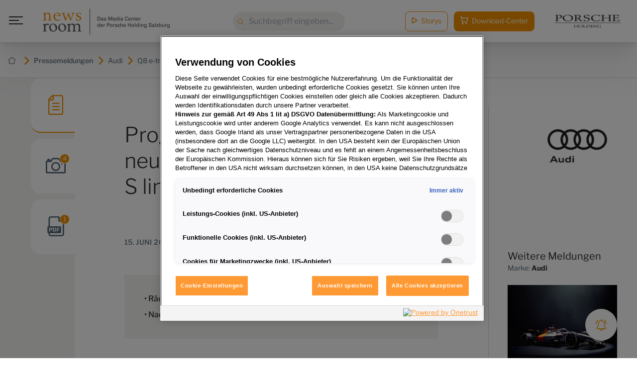

--- FILE ---
content_type: text/html; charset=utf-8
request_url: https://www.porscheholding-newsroom.at/pressemeldungen/detail/2021-06-16-progressiv-und-sportlich-ins-neue-modelljahr-die-audi-e-tron-s-line-black-edition
body_size: 14025
content:
<!DOCTYPE html>
<html lang="de">
<head>

<meta charset="utf-8">
<!-- 
	/ Created by www.MMCAGENTUR.at #PeopleOverPixels Digital.Creative.Design.Content.Development /

	This website is powered by TYPO3 - inspiring people to share!
	TYPO3 is a free open source Content Management Framework initially created by Kasper Skaarhoj and licensed under GNU/GPL.
	TYPO3 is copyright 1998-2026 of Kasper Skaarhoj. Extensions are copyright of their respective owners.
	Information and contribution at https://typo3.org/
-->



<title>Progressiv und sportlich ins neue Modelljahr: die Audi e-tron S line black edition - Porsche Holding newsroom</title>
<meta name="generator" content="TYPO3 CMS">
<meta name="viewport" content="width=device-width, initial-scale=1.0">
<meta property="og:title" content="Progressiv und sportlich ins neue Modelljahr: die Audi e-tron S line black edition">
<meta property="og:description" content="Ein progressiver, betont sportlicher Exterieur-Look mit schwarzem Singleframe und schwarzen Außenspiegelkappen, ein Innenraum mit orangefarbenen Akzenten – Audi präsentiert seine rein elektrischen SUV-Modelle e-tron2und e-tron Sportback3mit dem S line black edition Paket. Sie sind nun in Österreich in den Vorverkauf gestartet.

Das S line black edition Paket unterstreicht den sportlichen Auftritt der rein elektrisch angetriebenen Audi e-tron-Modelle. Es setzt auf dem S line-Exterieur auf, das an der Front, an den Flanken und am Heck bereits über markante Akzente verfügt. Beim exklusiven Paket sind der Singleframe inklusive der vier Ringe, die Gehäuse der Außenspiegel und die e-tron-Badges in Schwarz gehalten. Audi Sport liefert die ebenfalls schwarzen 21-Zoll-Räder, hinter denen orangefarbene Bremssättel zu sehen sind. Der Fond ist dunkel verglast, als Metalliclackierungen stehen die neue, exklusive Farbe Chronosgrau sowie Gletscherweiß und Mythosschwarz zur Wahl. Beim Einsteigen projizieren LED-Leuchten unten an den Türen den Schriftzug „e-tron black edition“ auf die Straße.

Im Innenraum baut das neue Paket auf dem Interieur S line auf. Die Kontrastnähte der schwarzen Sportsitze (Serie) und der Armlehnen sowie die Sicherheitsgurte setzen optische Highlights in Orange. Die Mittelbahnen der Sitze und die Einlagen in den Türen bestehen aus dem neuen Material Dinamica – einer atmungsaktiven Mikrofaser, die bis zu 45 Prozent aus recyceltem Polyestermaterial wie alten PET-Flaschen hergestellt wird. Liebhaber des Exklusiven können alternativ das edle Leder Valcona bestellen. Die Instrumententafel ist mit Kunstleder bezogen und mit einer Dekoreinlage aus Carbon veredelt.Das neue S line black edition Paket ist für den Audi e-tron2und den Audi e-tron Sportback3in beiden Motorisierungsstufen um 3.054 Euro* erhältlich.

Audi e-tron und e-tron Sportback: neue Details für den Erfolgstyp
Mit dem e-tron2ist Audi sehr erfolgreich in die Ära der nachhaltigen Mobilität gestartet. 2020 war der E-SUV zusammen mit dem e-tron Sportback3das weltweit meistverkaufte Elektromodell eines deutschen Premiumherstellers – gegenüber dem Vorjahr wuchs die Nachfrage um fast 80 Prozent. Im April 2021 lief bereits der 100.000 ste e-tron vom Band.

Zum Modelljahr 2022 wird die e-tron-Baureihe noch attraktiver. Für alle Varianten und Modelle ist dann das zweite integrierte Ladegerät erhältlich, das die Leistung beim Wechselstromladen (AC) von 11 auf 22 kW verdoppelt und die Ladezeiten deutlich verkürzt. Für das Exterieur gibt es das Optikpaket schwarz plus mit schwarzen Ringen und e-tron-Badges, im Innenraum steht nun durchgängig das Bezugsmaterial Dinamica zur Wahl. Als neuer Service von Audi connect kommt auf Wunsch der Streamingdienst Amazon Musicins Auto.


1. Audi e-tron S line black edition: Stromverbrauch kombiniert in kWh/100 km: 26,1–21,7 (WLTP); 24,3–21,4 (NEFZ); CO2-Emission kombiniert in g/km: 0
2. Audi e-tron: Stromverbrauch kombiniert in kWh/100 km: 26,1–21,7 (WLTP); 24,3–21,4 (NEFZ); CO2-Emission kombiniert in g/km: 0
3. Audi e-tron Sportback: Stromverbrauch kombiniert in kWh/100 km: 25,9–21,0 (WLTP); 24,0–20,9 (NEFZ); CO2-Emission kombiniert in g/km: 0
4. Audi e-tron S line black edition 50 quattro: Stromverbrauch kombiniert in kWh/100 km: 25,8–21,7 (WLTP); 23,8–21,4 (NEFZ); CO2-Emission kombiniert in g/km: 0
5. Audi e-tron S line black edition 55 quattro: Stromverbrauch kombiniert in kWh/100 km: 26,1–22,2 (WLTP); 24,3–22,0 (NEFZ); CO2-Emission kombiniert in g/km: 0
6. Audi e-tron Sportback S line black edition: Stromverbrauch kombiniert in kWh/100 km: 25,9–21,0 (WLTP); 24,0–20,9 (NEFZ); CO2-Emission kombiniert in g/km: 0

Angaben zu den Kraftstoff-/Stromverbräuchen und CO2-Emissionen bei Spannbreiten in Abhängigkeit von der gewählten Ausstattung des Fahrzeugs.

*Unverbindliche, nicht kartellierte Richtpreise inkl. NoVA, 20% MwSt.

">
<meta property="og:image" content="https://porscheprod.cdn.celum.cloud/364412_full_1920px.jpg">
<meta property="og:image:width" content="4762">
<meta property="og:image:height" content="4961">
<meta name="twitter:card" content="summary">


<link rel="stylesheet" href="/_build/tailwind.acb01113.css?1768904340" media="all">
<link rel="stylesheet" href="/_build/Navigation.1260fb2a.css?1768904340" media="all">
<link rel="stylesheet" href="/_build/Button.d219d47a.css?1768904340" media="all">
<link rel="stylesheet" href="/_build/FloatingActionButtonMenu.35ea208e.css?1768904340" media="all">
<link rel="stylesheet" href="/_build/NewsTabs.60d0ef67.css?1768904340" media="all">
<link rel="stylesheet" href="/_build/AppAssetActions.d2bf0f8c.css?1768904340" media="all">
<link rel="stylesheet" href="/_build/IconMenu.4bf1b16c.css?1768904340" media="all">
<link rel="stylesheet" href="/_build/FoldingButtonDownload.4bf1b16c.css?1768904340" media="all">
<link rel="stylesheet" href="/_build/Share.4bf1b16c.css?1768904340" media="all">
<link rel="stylesheet" href="/_build/Slider.b920bdcb.css?1768904340" media="all">
<link rel="stylesheet" href="/_build/ButtonOpenGallery.b44898e0.css?1768904340" media="all">
<link rel="stylesheet" href="/_build/SwiperNavigation.129891da.css?1768904340" media="all">
<link rel="stylesheet" href="/_build/ButtonCartAddMultiple.d2bf0f8c.css?1768904340" media="all">
<link rel="stylesheet" href="/_build/DownloadButtons.d2bf0f8c.css?1768904340" media="all">
<link rel="stylesheet" href="/_build/NewsSuggestions.c6f17fc3.css?1768904340" media="all">
<link rel="stylesheet" href="/_build/DownloadModal.7c45650b.css?1768904340" media="all">
<link rel="stylesheet" href="/_build/ContactModal.c137819b.css?1768904340" media="all">
<link rel="stylesheet" href="/_build/main.906b81c5.css?1768904340" media="all">
<link rel="stylesheet" href="/_build/ie-edge-fixes.1e9aaa04.css?1768904340" media="all">



<script src="https://static.cleverpush.com/channel/loader/KzZGtZRMpGACpWTn7.js" data-block-cookies="true" data-respect-dnt="true"></script>


<!-- Google Tag Manager -->
<script>
  (function (w, d, s, l, i) {
    w[l] = w[l] || [];
    w[l].push({
      'gtm.start': new Date().getTime(),
      event: 'gtm.js'
    });
    var f = d.getElementsByTagName(s)[0],
      j = d.createElement(s),
      dl = l != 'dataLayer' ? '&l=' + l : '';
    j.async = true;
    j.src =
      'https://www.googletagmanager.com/gtm.js?id=' + i + dl;
    f.parentNode.insertBefore(j, f);
  })(window, document, 'script', 'dataLayer', 'GTM-MRKRJVQ');

</script>
<!-- End Google Tag Manager -->


<!-- Copyright (c) 2000-2021 etracker GmbH. All rights reserved. -->
<!-- This material may not be reproduced, displayed, modified or distributed -->
<!-- without the express prior written permission of the copyright holder. -->
<!-- OneTrust Cookies Consent Notice start for porscheholding-newsroom.at -->
<script src="https://cdn.cookielaw.org/scripttemplates/otSDKStub.js"
        type="text/javascript"
        charset="UTF-8"
        data-domain-script="b1f40f25-79de-4410-af33-20310d562a07"></script>
<script type="text/javascript">function OptanonWrapper() {window.dispatchEvent(new Event('OneTrustLoaded'))}</script>
<!-- OneTrust Cookies Consent Notice end for porscheholding-newsroom.at -->
<link rel="alternate" type="application/rss+xml" title="RSS" href="/pressemeldungen/detail?sitemap=storys&amp;type=1533906435&amp;cHash=94f839977f72d2068dbb3191214c8260" />
<meta name="google-site-verification" content="X1f3TLY8tTEW03TltKAehUkn25E3ikmUIp4o8SPnjqI" />



<link rel="icon" type="image/x-icon" href="/_build/assets/favicon.ico"><link rel="icon" type="image/png" sizes="16x16" href="/_build/assets/favicon-16x16.png"><link rel="icon" type="image/png" sizes="32x32" href="/_build/assets/favicon-32x32.png"><link rel="icon" type="image/png" sizes="48x48" href="/_build/assets/favicon-48x48.png"><link rel="manifest" href="/_build/assets/manifest.webmanifest"><meta name="mobile-web-app-capable" content="yes"><meta name="theme-color" content="#f39200"><meta name="application-name" content="Porsche Holding newsroom"><link rel="apple-touch-icon" sizes="57x57" href="/_build/assets/apple-touch-icon-57x57.png"><link rel="apple-touch-icon" sizes="60x60" href="/_build/assets/apple-touch-icon-60x60.png"><link rel="apple-touch-icon" sizes="72x72" href="/_build/assets/apple-touch-icon-72x72.png"><link rel="apple-touch-icon" sizes="76x76" href="/_build/assets/apple-touch-icon-76x76.png"><link rel="apple-touch-icon" sizes="114x114" href="/_build/assets/apple-touch-icon-114x114.png"><link rel="apple-touch-icon" sizes="120x120" href="/_build/assets/apple-touch-icon-120x120.png"><link rel="apple-touch-icon" sizes="144x144" href="/_build/assets/apple-touch-icon-144x144.png"><link rel="apple-touch-icon" sizes="152x152" href="/_build/assets/apple-touch-icon-152x152.png"><link rel="apple-touch-icon" sizes="167x167" href="/_build/assets/apple-touch-icon-167x167.png"><link rel="apple-touch-icon" sizes="180x180" href="/_build/assets/apple-touch-icon-180x180.png"><link rel="apple-touch-icon" sizes="1024x1024" href="/_build/assets/apple-touch-icon-1024x1024.png"><meta name="apple-mobile-web-app-capable" content="yes"><meta name="apple-mobile-web-app-status-bar-style" content="black-translucent"><meta name="apple-mobile-web-app-title" content="Porsche Holding newsroom"><link rel="apple-touch-startup-image" media="(device-width: 320px) and (device-height: 568px) and (-webkit-device-pixel-ratio: 2) and (orientation: portrait)" href="/_build/assets/apple-touch-startup-image-640x1136.png"><link rel="apple-touch-startup-image" media="(device-width: 320px) and (device-height: 568px) and (-webkit-device-pixel-ratio: 2) and (orientation: landscape)" href="/_build/assets/apple-touch-startup-image-1136x640.png"><link rel="apple-touch-startup-image" media="(device-width: 375px) and (device-height: 667px) and (-webkit-device-pixel-ratio: 2) and (orientation: portrait)" href="/_build/assets/apple-touch-startup-image-750x1334.png"><link rel="apple-touch-startup-image" media="(device-width: 375px) and (device-height: 667px) and (-webkit-device-pixel-ratio: 2) and (orientation: landscape)" href="/_build/assets/apple-touch-startup-image-1334x750.png"><link rel="apple-touch-startup-image" media="(device-width: 375px) and (device-height: 812px) and (-webkit-device-pixel-ratio: 3) and (orientation: portrait)" href="/_build/assets/apple-touch-startup-image-1125x2436.png"><link rel="apple-touch-startup-image" media="(device-width: 375px) and (device-height: 812px) and (-webkit-device-pixel-ratio: 3) and (orientation: landscape)" href="/_build/assets/apple-touch-startup-image-2436x1125.png"><link rel="apple-touch-startup-image" media="(device-width: 390px) and (device-height: 844px) and (-webkit-device-pixel-ratio: 3) and (orientation: portrait)" href="/_build/assets/apple-touch-startup-image-1170x2532.png"><link rel="apple-touch-startup-image" media="(device-width: 390px) and (device-height: 844px) and (-webkit-device-pixel-ratio: 3) and (orientation: landscape)" href="/_build/assets/apple-touch-startup-image-2532x1170.png"><link rel="apple-touch-startup-image" media="(device-width: 393px) and (device-height: 852px) and (-webkit-device-pixel-ratio: 3) and (orientation: portrait)" href="/_build/assets/apple-touch-startup-image-1179x2556.png"><link rel="apple-touch-startup-image" media="(device-width: 393px) and (device-height: 852px) and (-webkit-device-pixel-ratio: 3) and (orientation: landscape)" href="/_build/assets/apple-touch-startup-image-2556x1179.png"><link rel="apple-touch-startup-image" media="(device-width: 414px) and (device-height: 896px) and (-webkit-device-pixel-ratio: 2) and (orientation: portrait)" href="/_build/assets/apple-touch-startup-image-828x1792.png"><link rel="apple-touch-startup-image" media="(device-width: 414px) and (device-height: 896px) and (-webkit-device-pixel-ratio: 2) and (orientation: landscape)" href="/_build/assets/apple-touch-startup-image-1792x828.png"><link rel="apple-touch-startup-image" media="(device-width: 414px) and (device-height: 896px) and (-webkit-device-pixel-ratio: 3) and (orientation: portrait)" href="/_build/assets/apple-touch-startup-image-1242x2688.png"><link rel="apple-touch-startup-image" media="(device-width: 414px) and (device-height: 896px) and (-webkit-device-pixel-ratio: 3) and (orientation: landscape)" href="/_build/assets/apple-touch-startup-image-2688x1242.png"><link rel="apple-touch-startup-image" media="(device-width: 414px) and (device-height: 736px) and (-webkit-device-pixel-ratio: 3) and (orientation: portrait)" href="/_build/assets/apple-touch-startup-image-1242x2208.png"><link rel="apple-touch-startup-image" media="(device-width: 414px) and (device-height: 736px) and (-webkit-device-pixel-ratio: 3) and (orientation: landscape)" href="/_build/assets/apple-touch-startup-image-2208x1242.png"><link rel="apple-touch-startup-image" media="(device-width: 428px) and (device-height: 926px) and (-webkit-device-pixel-ratio: 3) and (orientation: portrait)" href="/_build/assets/apple-touch-startup-image-1284x2778.png"><link rel="apple-touch-startup-image" media="(device-width: 428px) and (device-height: 926px) and (-webkit-device-pixel-ratio: 3) and (orientation: landscape)" href="/_build/assets/apple-touch-startup-image-2778x1284.png"><link rel="apple-touch-startup-image" media="(device-width: 430px) and (device-height: 932px) and (-webkit-device-pixel-ratio: 3) and (orientation: portrait)" href="/_build/assets/apple-touch-startup-image-1290x2796.png"><link rel="apple-touch-startup-image" media="(device-width: 430px) and (device-height: 932px) and (-webkit-device-pixel-ratio: 3) and (orientation: landscape)" href="/_build/assets/apple-touch-startup-image-2796x1290.png"><link rel="apple-touch-startup-image" media="(device-width: 744px) and (device-height: 1133px) and (-webkit-device-pixel-ratio: 2) and (orientation: portrait)" href="/_build/assets/apple-touch-startup-image-1488x2266.png"><link rel="apple-touch-startup-image" media="(device-width: 744px) and (device-height: 1133px) and (-webkit-device-pixel-ratio: 2) and (orientation: landscape)" href="/_build/assets/apple-touch-startup-image-2266x1488.png"><link rel="apple-touch-startup-image" media="(device-width: 768px) and (device-height: 1024px) and (-webkit-device-pixel-ratio: 2) and (orientation: portrait)" href="/_build/assets/apple-touch-startup-image-1536x2048.png"><link rel="apple-touch-startup-image" media="(device-width: 768px) and (device-height: 1024px) and (-webkit-device-pixel-ratio: 2) and (orientation: landscape)" href="/_build/assets/apple-touch-startup-image-2048x1536.png"><link rel="apple-touch-startup-image" media="(device-width: 810px) and (device-height: 1080px) and (-webkit-device-pixel-ratio: 2) and (orientation: portrait)" href="/_build/assets/apple-touch-startup-image-1620x2160.png"><link rel="apple-touch-startup-image" media="(device-width: 810px) and (device-height: 1080px) and (-webkit-device-pixel-ratio: 2) and (orientation: landscape)" href="/_build/assets/apple-touch-startup-image-2160x1620.png"><link rel="apple-touch-startup-image" media="(device-width: 820px) and (device-height: 1080px) and (-webkit-device-pixel-ratio: 2) and (orientation: portrait)" href="/_build/assets/apple-touch-startup-image-1640x2160.png"><link rel="apple-touch-startup-image" media="(device-width: 820px) and (device-height: 1080px) and (-webkit-device-pixel-ratio: 2) and (orientation: landscape)" href="/_build/assets/apple-touch-startup-image-2160x1640.png"><link rel="apple-touch-startup-image" media="(device-width: 834px) and (device-height: 1194px) and (-webkit-device-pixel-ratio: 2) and (orientation: portrait)" href="/_build/assets/apple-touch-startup-image-1668x2388.png"><link rel="apple-touch-startup-image" media="(device-width: 834px) and (device-height: 1194px) and (-webkit-device-pixel-ratio: 2) and (orientation: landscape)" href="/_build/assets/apple-touch-startup-image-2388x1668.png"><link rel="apple-touch-startup-image" media="(device-width: 834px) and (device-height: 1112px) and (-webkit-device-pixel-ratio: 2) and (orientation: portrait)" href="/_build/assets/apple-touch-startup-image-1668x2224.png"><link rel="apple-touch-startup-image" media="(device-width: 834px) and (device-height: 1112px) and (-webkit-device-pixel-ratio: 2) and (orientation: landscape)" href="/_build/assets/apple-touch-startup-image-2224x1668.png"><link rel="apple-touch-startup-image" media="(device-width: 1024px) and (device-height: 1366px) and (-webkit-device-pixel-ratio: 2) and (orientation: portrait)" href="/_build/assets/apple-touch-startup-image-2048x2732.png"><link rel="apple-touch-startup-image" media="(device-width: 1024px) and (device-height: 1366px) and (-webkit-device-pixel-ratio: 2) and (orientation: landscape)" href="/_build/assets/apple-touch-startup-image-2732x2048.png"><meta name="msapplication-TileColor" content="#fff"><meta name="msapplication-TileImage" content="/_build/assets/mstile-144x144.png"><meta name="msapplication-config" content="/_build/assets/browserconfig.xml">


<link rel="canonical" href="https://www.porscheholding-newsroom.at/pressemeldungen/detail/2021-06-16-progressiv-und-sportlich-ins-neue-modelljahr-die-audi-e-tron-s-line-black-edition"/>
</head>
<body id="top" class="language-0 languagecontent-0 level-2 tmpl-PressMedia site-medienservice root-1 no-js" data-page-uid="47">


<!-- Google Tag Manager (noscript) -->
<noscript><iframe src="https://www.googletagmanager.com/ns.html?id=GTM-MRKRJVQ" height="0" width="0"
    style="display:none;visibility:hidden"></iframe></noscript>
<!-- End Google Tag Manager (noscript) -->
<div class="page">
  
    



<div class="breadcrumbs py-6 px-2 text-sm bg-white border-b border-gray-light  mt-[5.5rem] overflow-x-auto">
        <div class="max-w-[1440px] mx-auto flex justify-between items-center">
          <div class="flex">
            
              
              <a href="/"
                target=""
                class="shrink-0 inline-flex items-center font-medium"
                title="Porsche Holding newsroom">
              
                
                    



<svg class="relative inline-block fill-gray text-orange w-4 h-4 ml-2 mr-1.5 transition" xmlns="http://www.w3.org/2000/svg" focusable="false" role="img"><use xlink:href="/_build/common.sprite.svg?1768904340#home" /></svg>



                  
                
                  



<svg class="relative inline-block fill-current text-orange w-4 h-4 ml-2 mr-1.5 transition" xmlns="http://www.w3.org/2000/svg" focusable="false" role="img"><use xlink:href="/_build/common.sprite.svg?1768904340#caret-right" /></svg>



                
                
              </a>
                
            
              
              <a href="/pressemeldungen"
                target=""
                class="shrink-0 inline-flex items-center font-medium"
                title="Pressemeldungen">
              
                
                    <span class="whitespace-nowrap">Pressemeldungen</span>
                  
                
                  



<svg class="relative inline-block fill-current text-orange w-4 h-4 ml-2 mr-1.5 transition" xmlns="http://www.w3.org/2000/svg" focusable="false" role="img"><use xlink:href="/_build/common.sprite.svg?1768904340#caret-right" /></svg>



                
                
              </a>
                
            
              
              <a href="https://www.porscheholding-newsroom.at/pressemeldungen#/4144"
                target=""
                class="shrink-0 inline-flex items-center"
                title="Audi">
              
                
                    <span class="whitespace-nowrap">Audi</span>
                  
                
                  



<svg class="relative inline-block fill-current text-orange w-4 h-4 ml-2 mr-1.5 transition" xmlns="http://www.w3.org/2000/svg" focusable="false" role="img"><use xlink:href="/_build/common.sprite.svg?1768904340#caret-right" /></svg>



                
                
              </a>
                
            
              
              <a href="https://www.porscheholding-newsroom.at/pressemeldungen#/34513"
                target=""
                class="shrink-0 inline-flex items-center"
                title="Q8 e-tron">
              
                
                    <span class="whitespace-nowrap">Q8 e-tron</span>
                  
                
                  



<svg class="relative inline-block fill-current text-orange w-4 h-4 ml-2 mr-1.5 transition" xmlns="http://www.w3.org/2000/svg" focusable="false" role="img"><use xlink:href="/_build/common.sprite.svg?1768904340#caret-right" /></svg>



                
                
              </a>
                
            
              
              <a href="https://www.porscheholding-newsroom.at/pressemeldungen#/34575"
                target=""
                class="shrink-0 inline-flex items-center"
                title="Q8 Sportback e-tron">
              
                
                    <span class="whitespace-nowrap">Q8 Sportback e-tron</span>
                  
                
                  



<svg class="relative inline-block fill-current text-orange w-4 h-4 ml-2 mr-1.5 transition" xmlns="http://www.w3.org/2000/svg" focusable="false" role="img"><use xlink:href="/_build/common.sprite.svg?1768904340#caret-right" /></svg>



                
                
              </a>
                
            
              
              <a href="https://www.porscheholding-newsroom.at/pressemeldungen#/5234"
                target=""
                class="shrink-0 inline-flex items-center"
                title="Vorangegangene Generation">
              
                
                    <span class="whitespace-nowrap">Vorangegangene Generation</span>
                  
                
                
              </a>
                
            
          </div>
        </div>
      </div>

  
  <div class="page__main">
    
  
  
  <!-- TAB MENU / TAB BUTTONS -->

  <!-- //TAB MENU / TAB BUTTONS -->

    








<nav
    class="navigation font-sans flex items-center justify-between px-4 mx-auto z-[10] fixed left-0 top-0 w-full bg-white">
    <div class="navigation__left w-full nav-desktop:w-auto flex items-center">
      <input type="checkbox" name="menu_toggle" id="menu_toggle" class="opacity-0 w-0 absolute">
      <label for="menu_toggle" class="navigation__burger relative mr-6 w-8 p-1 h-8 md:mr-8 inline-block">
        <span class="block absolute transition bg-gray-dark h-[2px] navigation__burger-line"></span>
        <span class="block absolute transition bg-gray-dark h-[2px] navigation__burger-line"></span>
        <span class="block absolute transition bg-gray-dark h-[2px] navigation__burger-line"></span>
      </label>
      <div class="navigation__menu w-full fixed">
        <div class="navigation__menu__wrapper max-w-[500px] relative bg-gradient-to-b
          from-gradient-dark to-gradient-light z-20 h-full px-6 md:px-16 py-12 overflow-scroll">
          <ul
            class="navigation__menu__links relative h-auto max-w-[500px] mx-auto flex items-center flex-col justify-center w-full min-h-full lg:min-h-auto font-light text-white w-full">
            
              
                  <input type="checkbox" id="submenu-toggle-0"
                         class="submenu-toggle opacity-0 w-0 absolute">
                  <li
                    class="block w-full border-b border-[#333f47] pb-4 navigation__menu__item navigation__menu__item--children max-h-16 max-w-[500px] lg:max-w-none overflow-hidden">
                    




<a
        href="/pressemeldungen"
        class="block py-4 relative   group"
        target=""
        aria-label="">
        
                      <span class="text-xs relative -top-2.5 text-gray-medium">
                        01
                      </span>
                      <span class="text-xl md:text-2xl pl-3 font-light">Pressemeldungen</span>
                      <label for="submenu-toggle-0" class="expand-icon"></label>
                    
      </a>



                    <ul class="nav__level--1 pl-8 list-none">
                      
                        
                            <li class="relative py-1 my-1">
                              




<a
        href="/pressemeldungen#/4834"
        class="inline-block transition font-light   group"
        target=""
        aria-label="">
        
                                Marken
                              
      </a>



                            </li>
                          
                      
                        
                            <li class="relative py-1 my-1">
                              




<a
        href="/pressemeldungen#/4126"
        class="inline-block transition font-light   group"
        target=""
        aria-label="">
        
                                Porsche Holding
                              
      </a>



                            </li>
                          
                      
                    </ul>
                  </li>
                
            
              
                  <li class="block w-full border-b border-[#333f47] max-w-[500px] lg:max-w-none">
                    




<a
        href="/storys"
        class="block py-4   group"
        target=""
        aria-label="">
        
                      <span class="text-xs relative -top-2.5 text-gray-medium">
                        02
                      </span>
                      <span class="text-xl md:text-2xl pl-3 font-light">Storys</span>
                    
      </a>



                  </li>
                
            
              
                  <li class="block w-full border-b border-[#333f47] max-w-[500px] lg:max-w-none">
                    




<a
        href="/pressekontakte/pressekontakt"
        class="block py-4 contact-modal-trigger  group"
        target=""
        aria-label="">
        
                      <span class="text-xs relative -top-2.5 text-gray-medium">
                        03
                      </span>
                      <span class="text-xl md:text-2xl pl-3 font-light">Pressekontakte</span>
                    
      </a>



                  </li>
                
            
              
                  <li class="block w-full border-b border-[#333f47] max-w-[500px] lg:max-w-none">
                    




<a
        href="/newsletter/anmeldung"
        class="block py-4   group"
        target=""
        aria-label="">
        
                      <span class="text-xs relative -top-2.5 text-gray-medium">
                        04
                      </span>
                      <span class="text-xl md:text-2xl pl-3 font-light">Presse-Service</span>
                    
      </a>



                  </li>
                
            
              
                  <li class="block w-full border-b border-[#333f47] max-w-[500px] lg:max-w-none">
                    




<a
        href="/unternehmensprofil/ueber-die-porsche-holding-salzburg"
        class="block py-4   group"
        target=""
        aria-label="">
        
                      <span class="text-xs relative -top-2.5 text-gray-medium">
                        05
                      </span>
                      <span class="text-xl md:text-2xl pl-3 font-light">Unternehmensprofil</span>
                    
      </a>



                  </li>
                
            
            <li class="navigation__menu__mobile-links nav-desktop:hidden mt-16 text-center">
              




<a
        href="/storys"
        class="story-cta max-w-[130px] text-sm rounded-[8px] py-2 px-3 lg:p-3 border border-gray-light w-full mr-3 lg:mr-5  group"
        target=""
        aria-label="">
        
                



<svg class="w-3 h-3 lg:mr-1 relative -top-0.5 text-orange inline-block transition" xmlns="http://www.w3.org/2000/svg" focusable="false" role="img"><use xlink:href="/_build/common.sprite.svg?1768904340#stories" /></svg>



                <span>Storys</span>
              
      </a>



              




<a
        href="/download-center"
        class="download-cta max-w-[190px] text-sm rounded-[8px] py-2 px-3 lg:p-3 bg-orange text-white w-full  group"
        target=""
        aria-label="">
        
                



<svg class="w-5 h-5 lg:mr-1 relative -top-0.5 text-white fill-current inline-block transition" xmlns="http://www.w3.org/2000/svg" focusable="false" role="img"><use xlink:href="/_build/common.sprite.svg?1768904340#cart" /></svg>



                <span>Download-Center</span>
              
      </a>



            </li>
            <li class="mt-24">
              
            </li>
          </ul>
        </div>
      </div>
      <div class="navigation__logo inline-block flex items-center pr-4">
        




<a
        href="/"
        class="  group"
        target=""
        aria-label="">
        
          



<div class="image ">
          
            
                <img class="max-w-[185px] sm:max-w-[270px]" src="/typo3temp/assets/_processed_/6/1/csm_newsroom_logo_4963614cca.png" srcset="/typo3temp/assets/_processed_/6/1/csm_newsroom_logo_a4ae7103b6.png 185w, /typo3temp/assets/_processed_/6/1/csm_newsroom_logo_06fe7bff8d.png 270w, /typo3temp/assets/_processed_/6/1/csm_newsroom_logo_4963614cca.png 350w" sizes="(min-width: 640px) 270px, 185px" width="350" height="85" alt="" />
              
          
          
        </div>


        
      </a>



      </div>
      <input type="checkbox" id="mobile_search" class="opacity-0 invisible absolute w-0 h-0">
      <div class="navigation__search__mobile nav-desktop:hidden block ml-auto">
        <label for="mobile_search">
          



<svg class="w-8 h-8 text-orange transition" xmlns="http://www.w3.org/2000/svg" focusable="false" role="img"><use xlink:href="/_build/common.sprite.svg?1768904340#search" /></svg>



          



<svg class="w-[22px] h-[22px] relative right-0.5 text-orange fill-current hidden transition" xmlns="http://www.w3.org/2000/svg" focusable="false" role="img"><use xlink:href="/_build/common.sprite.svg?1768904340#close" /></svg>



        </label>
      </div>
      <a href="/download-center" class="navigation__cart__mobile nav-desktop:hidden block ml-auto text-right">
        



<svg class="w-6 h-6 lg:mr-1 relative text-orange fill-current inline-block transition" xmlns="http://www.w3.org/2000/svg" focusable="false" role="img"><use xlink:href="/_build/common.sprite.svg?1768904340#cart" /></svg>



      </a>
      <div class="navigation__search__mobile__input absolute bottom-0 left-0 w-full transform translate-y-full bg-white shadow-md p-4 opacity-0 invisible">
        




<form class="block relative searchbox" action="/suche" method="get">
      <label for="nav_search_mobile" class="sr-only nav-desktop:not-sr-only">
        



<svg class="w-4 h-4 text-orange absolute md:left-2 md:top-3 transition" xmlns="http://www.w3.org/2000/svg" focusable="false" role="img"><use xlink:href="/_build/common.sprite.svg?1768904340#search" /></svg>



        <span class="sr-only">Suche: </span>
      </label>
      <input type="text" name="q" id="nav_search_mobile"
             placeholder="Suchbegriff eingeben..."
             value=""
             class="rounded-[24px] bg-gray-input min-h-[38px] block w-full focus:outline-none pl-8">
    </form>



      </div>
    </div>
    <div class="navigation__search hidden nav-desktop:block flex-1 w-auto">
      <div class="mx-auto relative w-full max-w-[225px]">
        




<form class="block relative searchbox" action="/suche" method="get">
      <label for="nav_search" class="sr-only nav-desktop:not-sr-only">
        



<svg class="w-4 h-4 text-orange absolute md:left-2 md:top-3 transition" xmlns="http://www.w3.org/2000/svg" focusable="false" role="img"><use xlink:href="/_build/common.sprite.svg?1768904340#search" /></svg>



        <span class="sr-only">Suche: </span>
      </label>
      <input type="text" name="q" id="nav_search"
             placeholder="Suchbegriff eingeben..."
             value=""
             class="rounded-[24px] bg-gray-input min-h-[38px] block w-full focus:outline-none pl-8">
    </form>



      </div>
    </div>
    <div class="navigation__right ml-auto nav-desktop:flex items-center justify-end w-max">
      <div class="navigation__links hidden nav-desktop:inline-flex items-center ml-3 lg:ml-5 h-max">
        





<a
        href="/storys"
        class="button button--secondary button--color-orange story-cta max-w-[130px] mr-3 w-max text-white bg-transparent border rounded-lg py-2 text-sm inline-block  px-10 border-orange text-white  group"
        target=""
        aria-label="">
        
          
          



<svg class="w-3 h-3 lg:mr-1 relative -top-0.5 text-orange inline-block transition" xmlns="http://www.w3.org/2000/svg" focusable="false" role="img"><use xlink:href="/_build/common.sprite.svg?1768904340#stories" /></svg>



        
          <span class="button__label">Storys</span>
          
        
      </a>



        






<a
        href="/download-center"
        class="button button--primary button--color-orange px-3 cta-cart text-white bg-transparent border rounded-lg py-2 text-sm inline-block  px-10 border-orange text-white  group"
        target=""
        aria-label="">
        
          
    



<svg class="w-4 h-4 lg:mr-1 relative -top-0.5 text-inherit fill-current inline-block transition" xmlns="http://www.w3.org/2000/svg" focusable="false" role="img"><use xlink:href="/_build/common.sprite.svg?1768904340#cart" /></svg>



  
          <span class="button__label">Download-Center</span>
          <span class='cart-counter'></span>
        
      </a>


      </div>
      <div class="navigation__logo hidden nav-desktop:inline-block ml-4 xl:ml-10 flex items-center">
        <a href="https://www.porsche-holding.com/de/unternehmen/unternehmensprofil/profil" target="_blank">
          



<div class="image ">
          
            
                <img class="max-w-[150px] pr-4" src="/typo3temp/assets/_processed_/f/6/csm_logo_731b147907.png" srcset="/typo3temp/assets/_processed_/f/6/csm_logo_29c00fa56b.png 320w, /typo3temp/assets/_processed_/f/6/csm_logo_72de40328f.png 600w, /typo3temp/assets/_processed_/f/6/csm_logo_054e69ad20.png 1024w, /typo3temp/assets/_processed_/f/6/csm_logo_67e94918ba.png 1440w, /typo3temp/assets/_processed_/f/6/csm_logo_8270df8993.png 1920w, /typo3temp/assets/_processed_/f/6/csm_logo_731b147907.png 150w" sizes="(min-width: 150px) 150px, 100vw" width="150" height="30" alt="" />
              
          
          
        </div>


        </a>
      </div>
    </div>
  </nav>



    





<div id="floating-action-button-menu"
         data-links="[{&quot;data&quot;:{&quot;uid&quot;:220,&quot;pid&quot;:219,&quot;tstamp&quot;:1654675919,&quot;crdate&quot;:1654671416,&quot;cruser_id&quot;:19,&quot;deleted&quot;:0,&quot;hidden&quot;:0,&quot;starttime&quot;:0,&quot;endtime&quot;:0,&quot;fe_group&quot;:&quot;&quot;,&quot;sorting&quot;:256,&quot;rowDescription&quot;:null,&quot;editlock&quot;:0,&quot;sys_language_uid&quot;:0,&quot;l10n_parent&quot;:0,&quot;l10n_source&quot;:0,&quot;l10n_state&quot;:null,&quot;t3_origuid&quot;:0,&quot;l10n_diffsource&quot;:&quot;{\&quot;doktype\&quot;:null,\&quot;title\&quot;:null,\&quot;slug\&quot;:null,\&quot;nav_title\&quot;:null,\&quot;subtitle\&quot;:null,\&quot;shortcut_mode\&quot;:null,\&quot;shortcut\&quot;:null,\&quot;abstract\&quot;:null,\&quot;author\&quot;:null,\&quot;author_email\&quot;:null,\&quot;lastUpdated\&quot;:null,\&quot;layout\&quot;:null,\&quot;tx_base_package_hide_page_heading\&quot;:null,\&quot;newUntil\&quot;:null,\&quot;backend_layout\&quot;:null,\&quot;backend_layout_next_level\&quot;:null,\&quot;target\&quot;:null,\&quot;is_siteroot\&quot;:null,\&quot;no_search\&quot;:null,\&quot;php_tree_stop\&quot;:null,\&quot;media\&quot;:null,\&quot;tsconfig_includes\&quot;:null,\&quot;l18n_cfg\&quot;:null,\&quot;hidden\&quot;:null,\&quot;nav_hide\&quot;:null,\&quot;starttime\&quot;:null,\&quot;endtime\&quot;:null,\&quot;extendToSubpages\&quot;:null,\&quot;fe_group\&quot;:null,\&quot;fe_login_mode\&quot;:null,\&quot;editlock\&quot;:null,\&quot;categories\&quot;:null,\&quot;rowDescription\&quot;:null,\&quot;tx_elements_teaser_title\&quot;:null,\&quot;tx_elements_teaser_image\&quot;:null}&quot;,&quot;t3ver_oid&quot;:0,&quot;t3ver_wsid&quot;:0,&quot;t3ver_state&quot;:0,&quot;t3ver_stage&quot;:0,&quot;perms_userid&quot;:19,&quot;perms_groupid&quot;:6,&quot;perms_user&quot;:31,&quot;perms_group&quot;:31,&quot;perms_everybody&quot;:0,&quot;title&quot;:&quot;Anmeldung f\u00fcr Pressemeldungen&quot;,&quot;slug&quot;:&quot;\/anmeldung-fuer-pressemeldungen&quot;,&quot;doktype&quot;:4,&quot;TSconfig&quot;:null,&quot;is_siteroot&quot;:0,&quot;php_tree_stop&quot;:0,&quot;url&quot;:&quot;&quot;,&quot;shortcut&quot;:100,&quot;shortcut_mode&quot;:0,&quot;subtitle&quot;:&quot;icon-presse-service&quot;,&quot;layout&quot;:0,&quot;target&quot;:&quot;&quot;,&quot;media&quot;:0,&quot;lastUpdated&quot;:0,&quot;keywords&quot;:null,&quot;cache_timeout&quot;:0,&quot;cache_tags&quot;:&quot;&quot;,&quot;newUntil&quot;:0,&quot;description&quot;:null,&quot;no_search&quot;:0,&quot;SYS_LASTCHANGED&quot;:0,&quot;abstract&quot;:null,&quot;module&quot;:&quot;&quot;,&quot;extendToSubpages&quot;:0,&quot;author&quot;:&quot;&quot;,&quot;author_email&quot;:&quot;&quot;,&quot;nav_title&quot;:&quot;&quot;,&quot;nav_hide&quot;:0,&quot;content_from_pid&quot;:0,&quot;mount_pid&quot;:0,&quot;mount_pid_ol&quot;:0,&quot;l18n_cfg&quot;:0,&quot;fe_login_mode&quot;:0,&quot;backend_layout&quot;:&quot;&quot;,&quot;backend_layout_next_level&quot;:&quot;&quot;,&quot;tsconfig_includes&quot;:null,&quot;seo_title&quot;:&quot;&quot;,&quot;no_index&quot;:0,&quot;no_follow&quot;:0,&quot;og_title&quot;:&quot;&quot;,&quot;og_description&quot;:null,&quot;og_image&quot;:0,&quot;twitter_title&quot;:&quot;&quot;,&quot;twitter_description&quot;:null,&quot;twitter_image&quot;:0,&quot;twitter_card&quot;:&quot;summary&quot;,&quot;canonical_link&quot;:&quot;&quot;,&quot;sitemap_priority&quot;:&quot;0.5&quot;,&quot;sitemap_changefreq&quot;:&quot;&quot;,&quot;tx_base_package_hide_page_heading&quot;:0,&quot;categories&quot;:0,&quot;tx_elements_teaser_title&quot;:null,&quot;tx_elements_teaser_image&quot;:0,&quot;tx_stories_brand&quot;:&quot;&quot;,&quot;tx_stories_teaser&quot;:null,&quot;tx_stories_image&quot;:0,&quot;tx_stories_date&quot;:null,&quot;tx_impexp_origuid&quot;:0,&quot;tx_stories_signalized&quot;:0,&quot;tx_stories_mediatype&quot;:&quot;&quot;,&quot;tx_stories_cleverpush_notification_id&quot;:&quot;&quot;,&quot;isSpacer&quot;:false},&quot;title&quot;:&quot;Anmeldung f\u00fcr Pressemeldungen&quot;,&quot;link&quot;:&quot;\/newsletter\/anmeldung&quot;,&quot;target&quot;:&quot;&quot;,&quot;active&quot;:0,&quot;current&quot;:0,&quot;spacer&quot;:0,&quot;hasSubpages&quot;:0}]"
    ></div>




    
  
  
  
  





<div class="news-tabs w-full lg:w-[80px] xl:w-[100px]" data-initial="1">
        <nav class="news-tabs__menu shadow-md lg:shadow-none rounded bg-gray-bg lg:bg-transparent py-1.5 px-2 lg:p-0 fixed lg:relative bottom-8 left-1/2 -translate-x-1/2 z-[2] lg:z-[0] flex lg:block lg:sticky mt-24 lg:mt-0 lg:top-36 lg:translate-x-3">
          
            
              <div
                data-content="#pressemeldung"
                class="news-tabs__item w-[70px] md:w-[85px] h-[70px] lg:w-[100px] lg:h-[110px] rounded lg:rounded-t-[20px] lg:rounded-tr-none lg:rounded-l-[20px] lg:bg-white flex  pl-6 xl:pl-0 items-start xl:items-center flex-col justify-center
            cursor-pointer mr-2 lg:mr-0 lg:mb-3 news-tabs__item--active">
                <div class="relative">
                  



<svg class="pointer-events-none fill-current w-7 h-7 xl:w-10 xl:h-10 transition" xmlns="http://www.w3.org/2000/svg" focusable="false" role="img"><use xlink:href="/_build/common.sprite.svg?1768904340#document" /></svg>



                  
                </div>
              </div>
            
          
            
              <div
                data-content="#images"
                class="news-tabs__item w-[70px] md:w-[85px] h-[70px] lg:w-[100px] lg:h-[110px] rounded lg:rounded-t-[20px] lg:rounded-tr-none lg:rounded-l-[20px] lg:bg-white flex  pl-6 xl:pl-0 items-start xl:items-center flex-col justify-center
            cursor-pointer mr-2 lg:mr-0 lg:mb-3 ">
                <div class="relative">
                  



<svg class="pointer-events-none fill-current w-7 h-7 xl:w-10 xl:h-10 transition" xmlns="http://www.w3.org/2000/svg" focusable="false" role="img"><use xlink:href="/_build/common.sprite.svg?1768904340#camera" /></svg>



                  
                <span
                  class="counter rounded-full w-5 h-5 bg-orange text-white text-xs border border-white absolute -right-2 -top-1 flex items-center justify-center">
                  4
                </span>
                  
                </div>
              </div>
            
          
            
          
            
              <div
                data-content="#pdf"
                class="news-tabs__item w-[70px] md:w-[85px] h-[70px] lg:w-[100px] lg:h-[110px] rounded lg:rounded-t-[20px] lg:rounded-tr-none lg:rounded-l-[20px] lg:bg-white flex  pl-6 xl:pl-0 items-start xl:items-center flex-col justify-center
            cursor-pointer mr-2 lg:mr-0 lg:mb-3 ">
                <div class="relative">
                  



<svg class="pointer-events-none fill-current w-7 h-7 xl:w-10 xl:h-10 transition" xmlns="http://www.w3.org/2000/svg" focusable="false" role="img"><use xlink:href="/_build/common.sprite.svg?1768904340#pdf" /></svg>



                  
                <span
                  class="counter rounded-full w-5 h-5 bg-orange text-white text-xs border border-white absolute -right-2 -top-1 flex items-center justify-center">
                  1
                </span>
                  
                </div>
              </div>
            
          
        </nav>
      </div>




  <main id="content" class="pressemeldung z-[1]">
    <!--TYPO3SEARCH_begin-->
    


    


<section id="c108" class="pageblock mx-auto  block block--list frame-space-before-none frame-space-after-none">
      
      
        



      
      

    
        


  
  
  
  

  <section id="pressemeldung" class="news-tabs-content">
    



<header class="w-full pb-14 lg:py-14 text-gray-dark max-w-[930px]">
      <div class="block lg:hidden relative w-[120px] h-[auto] lg:ml-auto">
        




<a
        href="/pressemeldungen/#4144"
        class="  group"
        target=""
        aria-label="">
        
          



<div class="image ">
          
            
                <img class="w-full h-auto block mx-auto " src="/typo3temp/assets/_processed_/a/8/csm_brand_audi_02c538f777.png" srcset="/typo3temp/assets/_processed_/a/8/csm_brand_audi_b8a79e0d3a.png 320w, /_build/Images/brands/brand_audi.png 512w, /typo3temp/assets/_processed_/a/8/csm_brand_audi_02c538f777.png 180w" sizes="(min-width: 180px) 180px, 100vw" width="180" height="180" alt="" />
              
          
          
        </div>


        
      </a>



      </div>
      


<h1 class="headline headline--1 text-gray-dark text-left mt-8 font-light text-2xl md:text-[42px] leading-tight">
        Progressiv und sportlich ins neue Modelljahr: die Audi e-tron S line black edition</h1>



      





<div class="max-w-[1024px] mx-auto px-4 lg:px-0">
      <div
        class="icon-menu block w-full my-2 flex items-end justify-between max-w-[1024px] mx-auto px-4 w-max ml-auto mr-0">
        <div class="buttons flex items-center">
          
          
            





<div class="folding-button-download block w-max ">
      <component is="FoldingButtonDownload"
        class=" icon-button icon-button--socials"
        v-bind:collection-id="33122"
        v-bind:collection-type="&quot;collection&quot;"
      />
    </div>



          
          





<div class="floating-button-share block w-max ">
      <share class="icon-button icon-button--socials" />
    </div>



        </div>
      </div>
      
        <div class="flex items-center w-full">
          <time datetime="2021-06-15"
                class="flex-1 whitespace-nowrap uppercase text-sm tracking-wide font-medium text-gray">
            15. Juni 2021
          </time>
          <div class="h-[1px] ml-2 w-full bg-gray-light"></div>
        </div>
      
    </div>



    </header>




    
      


<section id="c1" class="pageblock mx-auto  frame-space-before-none frame-space-after-none">
        


<div
      class="w-full mx-auto bg-gray-bg py-8 px-10 text-gray-dark leading-loose font-medium">
      
          •	Räder, Singleframe und Außenspiegelgehäuse in Schwarz<br>
•	Nachhaltiges Mikrofasermaterial im Interieur, Nähte und Gurte in Orange
        
    </div>

      </section>



    

    


<section id="c1" class="pageblock mx-auto  frame-space-before-small">
      <div class="text unreset">
        <p><strong>Ein progressiver, betont sportlicher Exterieur-Look mit schwarzem Singleframe und schwarzen Außenspiegelkappen, ein Innenraum mit orangefarbenen Akzenten – Audi präsentiert seine rein elektrischen SUV-Modelle e-tron<sup>2</sup>und e-tron Sportback<sup>3</sup>mit dem S line black edition Paket. Sie sind nun in Österreich in den Vorverkauf gestartet.</strong></p>

<p>Das S line black edition Paket unterstreicht den sportlichen Auftritt der rein elektrisch angetriebenen Audi e-tron-Modelle. Es setzt auf dem S line-Exterieur auf, das an der Front, an den Flanken und am Heck bereits über markante Akzente verfügt. Beim exklusiven Paket sind der Singleframe inklusive der vier Ringe, die Gehäuse der Außenspiegel und die e-tron-Badges in Schwarz gehalten. Audi Sport liefert die ebenfalls schwarzen 21-Zoll-Räder, hinter denen orangefarbene Bremssättel zu sehen sind. Der Fond ist dunkel verglast, als Metalliclackierungen stehen die neue, exklusive Farbe Chronosgrau sowie Gletscherweiß und Mythosschwarz zur Wahl. Beim Einsteigen projizieren LED-Leuchten unten an den Türen den Schriftzug „e-tron black edition“ auf die Straße.</p>

<p>Im Innenraum baut das neue Paket auf dem Interieur S line auf. Die Kontrastnähte der schwarzen Sportsitze (Serie) und der Armlehnen sowie die Sicherheitsgurte setzen optische Highlights in Orange. Die Mittelbahnen der Sitze und die Einlagen in den Türen bestehen aus dem neuen Material Dinamica – einer atmungsaktiven Mikrofaser, die bis zu 45 Prozent aus recyceltem Polyestermaterial wie alten PET-Flaschen hergestellt wird. Liebhaber des Exklusiven können alternativ das edle Leder Valcona bestellen. Die Instrumententafel ist mit Kunstleder bezogen und mit einer Dekoreinlage aus Carbon veredelt.<br><br>Das neue S line black edition Paket ist für den Audi e-tron<sup>2</sup>und den Audi e-tron Sportback<sup>3</sup>in beiden Motorisierungsstufen um 3.054 Euro* erhältlich.</p>

<p><strong>Audi e-tron und e-tron Sportback: neue Details für den Erfolgstyp</strong></p>
<p>Mit dem e-tron<sup>2</sup>ist Audi sehr erfolgreich in die Ära der nachhaltigen Mobilität gestartet. 2020 war der E-SUV zusammen mit dem e-tron Sportback<sup>3</sup>das weltweit meistverkaufte Elektromodell eines deutschen Premiumherstellers – gegenüber dem Vorjahr wuchs die Nachfrage um fast 80 Prozent. Im April 2021 lief bereits der 100.000 ste e-tron vom Band.</p>

<p>Zum Modelljahr 2022 wird die e-tron-Baureihe noch attraktiver. Für alle Varianten und Modelle ist dann das zweite integrierte Ladegerät erhältlich, das die Leistung beim Wechselstromladen (AC) von 11 auf 22 kW verdoppelt und die Ladezeiten deutlich verkürzt. Für das Exterieur gibt es das Optikpaket schwarz plus mit schwarzen Ringen und e-tron-Badges, im Innenraum steht nun durchgängig das Bezugsmaterial Dinamica zur Wahl. Als neuer Service von Audi connect kommt auf Wunsch der Streamingdienst Amazon Musicins Auto.</p>


<p><span class="celum-block-smaller">1. Audi e-tron S line black edition: Stromverbrauch kombiniert in kWh/100 km: 26,1–21,7 (WLTP); 24,3–21,4 (NEFZ); CO<sub>2</sub>-Emission kombiniert in g/km: 0</span></p>
<p><span class="celum-block-smaller">2. Audi e-tron: Stromverbrauch kombiniert in kWh/100 km: 26,1–21,7 (WLTP); 24,3–21,4 (NEFZ); CO<sub>2</sub>-Emission kombiniert in g/km: 0</span></p>
<p><span class="celum-block-smaller">3. Audi e-tron Sportback: Stromverbrauch kombiniert in kWh/100 km: 25,9–21,0 (WLTP); 24,0–20,9 (NEFZ); CO<sub>2</sub>-Emission kombiniert in g/km: 0</span></p>
<p><span class="celum-block-smaller">4. Audi e-tron S line black edition 50 quattro: Stromverbrauch kombiniert in kWh/100 km: 25,8–21,7 (WLTP); 23,8–21,4 (NEFZ); CO<sub>2</sub>-Emission kombiniert in g/km: 0</span></p>
<p><span class="celum-block-smaller">5. Audi e-tron S line black edition 55 quattro: Stromverbrauch kombiniert in kWh/100 km: 26,1–22,2 (WLTP); 24,3–22,0 (NEFZ); CO<sub>2</sub>-Emission kombiniert in g/km: 0</span></p>
<p><span class="celum-block-smaller">6. Audi e-tron Sportback S line black edition: Stromverbrauch kombiniert in kWh/100 km: 25,9–21,0 (WLTP); 24,0–20,9 (NEFZ); CO<sub>2</sub>-Emission kombiniert in g/km: 0</span></p>

<p><span class="celum-block-smaller">Angaben zu den Kraftstoff-/Stromverbräuchen und CO<sub>2</sub>-Emissionen bei Spannbreiten in Abhängigkeit von der gewählten Ausstattung des Fahrzeugs.</span></p>

<p><span class="celum-block-smaller">*Unverbindliche, nicht kartellierte Richtpreise inkl. NoVA, 20% MwSt.</span></p>


      </div>
    </section>




    
    
      


<section id="c1" class="pageblock mx-auto  ">
        




<div class="slider max-w-[1024px] mx-auto">
      <div class="swiper-container" >
        <div class="swiper-wrapper ">
          
            <div class="swiper-slide relative">
              <div class="relative aspect-video">
                
                    <div class="bg-gray-dark">
                      



<div class="image swiper-image relative h-full w-full">
          
            
                
                    
                  

                
                    <img data-asset="1" data-asset-type="image" data-asset-id="364412" data-asset-original="https://porscheprod.cdn.celum.cloud/364412_full_1920px.jpg" data-asset-title="02_Audi e-tron Sportback S line black edition_01.jpg" data-copyright="© AUDI AG / Porsche Holding; Alle Rechte vorbehalten; Für Pressezwecke honorarfrei" data-description="" class="slider__image aspect-video object-contain" src="https://porscheprod.cdn.celum.cloud/364412_full_1920px.jpg" srcset="https://porscheprod.cdn.celum.cloud/364412_preview_320px.jpg 320w, https://porscheprod.cdn.celum.cloud/364412_mobile_600px.jpg 600w, https://porscheprod.cdn.celum.cloud/364412_tablet_1024px.jpg 1024w, https://porscheprod.cdn.celum.cloud/364412_desktop_1440px.jpg 1440w, https://porscheprod.cdn.celum.cloud/364412_full_1920px.jpg 1920w" sizes="(min-width: 1024px) 1024px, 100vw" width="1920" height="2000" alt="" />
                  
              
          
          
            





<button
      data-asset-trigger
      data-asset-id="364412"
      data-brand-celum-node-id="0"
      data-brand-string=""
      class="button-gallery-open lg:z-5 md:px-2 rounded-[20px] overflow-hidden absolute flex items-center justify-center lg:justify-end right-4 lg:right-6 text-white text-sm bg-opacity-50 bg-black w-8 md:w-10 h-8 md:h-10 bottom-3 lg:bottom-6">
      <span
        class="button-gallery-open__text  hidden md:inline-block opacity-0 w-max absolute left-3 top-1/2 transform -translate-y-1/2">Gallery öffnen</span>
      



<svg class="button-gallery-open__icon fill-current absolute lg:right-3 inline-block w-3 md:w-4 h-3 md:h-4 transition" xmlns="http://www.w3.org/2000/svg" focusable="false" role="img"><use xlink:href="/_build/common.sprite.svg?1768904340#fullscreen" /></svg>



    </button>



          
        </div>


                    </div>
                  
              </div>
              
            </div>
          
            <div class="swiper-slide relative">
              <div class="relative aspect-video">
                
                    <div class="bg-gray-dark">
                      



<div class="image swiper-image relative h-full w-full">
          
            
                
                    
                  

                
                    <img data-asset="1" data-asset-type="image" data-asset-id="364413" data-asset-original="https://porscheprod.cdn.celum.cloud/364413_full_1920px.jpg" data-asset-title="04_Audi e-tron Sportback S line black edition_02.jpg" data-copyright="© AUDI AG / Porsche Holding; Alle Rechte vorbehalten; Für Pressezwecke honorarfrei" data-description="" class="slider__image aspect-video object-contain" src="https://porscheprod.cdn.celum.cloud/364413_full_1920px.jpg" srcset="https://porscheprod.cdn.celum.cloud/364413_preview_320px.jpg 320w, https://porscheprod.cdn.celum.cloud/364413_mobile_600px.jpg 600w, https://porscheprod.cdn.celum.cloud/364413_tablet_1024px.jpg 1024w, https://porscheprod.cdn.celum.cloud/364413_desktop_1440px.jpg 1440w, https://porscheprod.cdn.celum.cloud/364413_full_1920px.jpg 1920w" sizes="(min-width: 1024px) 1024px, 100vw" width="1920" height="1440" alt="" />
                  
              
          
          
            





<button
      data-asset-trigger
      data-asset-id="364413"
      data-brand-celum-node-id="0"
      data-brand-string=""
      class="button-gallery-open lg:z-5 md:px-2 rounded-[20px] overflow-hidden absolute flex items-center justify-center lg:justify-end right-4 lg:right-6 text-white text-sm bg-opacity-50 bg-black w-8 md:w-10 h-8 md:h-10 bottom-3 lg:bottom-6">
      <span
        class="button-gallery-open__text  hidden md:inline-block opacity-0 w-max absolute left-3 top-1/2 transform -translate-y-1/2">Gallery öffnen</span>
      



<svg class="button-gallery-open__icon fill-current absolute lg:right-3 inline-block w-3 md:w-4 h-3 md:h-4 transition" xmlns="http://www.w3.org/2000/svg" focusable="false" role="img"><use xlink:href="/_build/common.sprite.svg?1768904340#fullscreen" /></svg>



    </button>



          
        </div>


                    </div>
                  
              </div>
              
            </div>
          
            <div class="swiper-slide relative">
              <div class="relative aspect-video">
                
                    <div class="bg-gray-dark">
                      



<div class="image swiper-image relative h-full w-full">
          
            
                
                    
                  

                
                    <img data-asset="1" data-asset-type="image" data-asset-id="364414" data-asset-original="https://porscheprod.cdn.celum.cloud/364414_full_1920px.jpg" data-asset-title="06_S line black edition Paket_02.jpg" data-copyright="© AUDI AG / Porsche Holding; Alle Rechte vorbehalten; Für Pressezwecke honorarfrei" data-description="" class="slider__image aspect-video object-contain" src="https://porscheprod.cdn.celum.cloud/364414_full_1920px.jpg" srcset="https://porscheprod.cdn.celum.cloud/364414_preview_320px.jpg 320w, https://porscheprod.cdn.celum.cloud/364414_mobile_600px.jpg 600w, https://porscheprod.cdn.celum.cloud/364414_tablet_1024px.jpg 1024w, https://porscheprod.cdn.celum.cloud/364414_desktop_1440px.jpg 1440w, https://porscheprod.cdn.celum.cloud/364414_full_1920px.jpg 1920w" sizes="(min-width: 1024px) 1024px, 100vw" width="1920" height="1440" alt="" />
                  
              
          
          
            





<button
      data-asset-trigger
      data-asset-id="364414"
      data-brand-celum-node-id="0"
      data-brand-string=""
      class="button-gallery-open lg:z-5 md:px-2 rounded-[20px] overflow-hidden absolute flex items-center justify-center lg:justify-end right-4 lg:right-6 text-white text-sm bg-opacity-50 bg-black w-8 md:w-10 h-8 md:h-10 bottom-3 lg:bottom-6">
      <span
        class="button-gallery-open__text  hidden md:inline-block opacity-0 w-max absolute left-3 top-1/2 transform -translate-y-1/2">Gallery öffnen</span>
      



<svg class="button-gallery-open__icon fill-current absolute lg:right-3 inline-block w-3 md:w-4 h-3 md:h-4 transition" xmlns="http://www.w3.org/2000/svg" focusable="false" role="img"><use xlink:href="/_build/common.sprite.svg?1768904340#fullscreen" /></svg>



    </button>



          
        </div>


                    </div>
                  
              </div>
              
            </div>
          
            <div class="swiper-slide relative">
              <div class="relative aspect-video">
                
                    <div class="bg-gray-dark">
                      



<div class="image swiper-image relative h-full w-full">
          
            
                
                    
                  

                
                    <img data-asset="1" data-asset-type="image" data-asset-id="364415" data-asset-original="https://porscheprod.cdn.celum.cloud/364415_full_1920px.jpg" data-asset-title="07_S line black edition Paket_03.jpg" data-copyright="© AUDI AG / Porsche Holding; Alle Rechte vorbehalten; Für Pressezwecke honorarfrei" data-description="" class="slider__image aspect-video object-contain" src="https://porscheprod.cdn.celum.cloud/364415_full_1920px.jpg" srcset="https://porscheprod.cdn.celum.cloud/364415_preview_320px.jpg 320w, https://porscheprod.cdn.celum.cloud/364415_mobile_600px.jpg 600w, https://porscheprod.cdn.celum.cloud/364415_tablet_1024px.jpg 1024w, https://porscheprod.cdn.celum.cloud/364415_desktop_1440px.jpg 1440w, https://porscheprod.cdn.celum.cloud/364415_full_1920px.jpg 1920w" sizes="(min-width: 1024px) 1024px, 100vw" width="1920" height="1440" alt="" />
                  
              
          
          
            





<button
      data-asset-trigger
      data-asset-id="364415"
      data-brand-celum-node-id="0"
      data-brand-string=""
      class="button-gallery-open lg:z-5 md:px-2 rounded-[20px] overflow-hidden absolute flex items-center justify-center lg:justify-end right-4 lg:right-6 text-white text-sm bg-opacity-50 bg-black w-8 md:w-10 h-8 md:h-10 bottom-3 lg:bottom-6">
      <span
        class="button-gallery-open__text  hidden md:inline-block opacity-0 w-max absolute left-3 top-1/2 transform -translate-y-1/2">Gallery öffnen</span>
      



<svg class="button-gallery-open__icon fill-current absolute lg:right-3 inline-block w-3 md:w-4 h-3 md:h-4 transition" xmlns="http://www.w3.org/2000/svg" focusable="false" role="img"><use xlink:href="/_build/common.sprite.svg?1768904340#fullscreen" /></svg>



    </button>



          
        </div>


                    </div>
                  
              </div>
              
            </div>
          
        </div>
        




<div class="swiper-navigation flex lg:block justify-between  mx-auto relative w-full mt-4 lg:mt-10 h-max-content items-center max-w-full">
      
        <div class="swiper-pagination text-sm"></div>
      
      <div class="slider-controls ">
        <div class="slider__control slider__control--prev cursor-pointer mr-3">
          



<svg class="w-8 h-8 md:w-10 w-8 h-8 md:h-10 transition" xmlns="http://www.w3.org/2000/svg" focusable="false" role="img"><use xlink:href="/_build/common.sprite.svg?1768904340#circle-arrow-left" /></svg>



        </div>
        <div class="slider__control slider__control--next cursor-pointer">
          



<svg class="w-8 h-8 md:w-10 w-8 h-8 md:h-10 transition" xmlns="http://www.w3.org/2000/svg" focusable="false" role="img"><use xlink:href="/_build/common.sprite.svg?1768904340#circle-arrow-right" /></svg>



        </div>
      </div>
    </div>



      </div>
    </div>


      </section>



    

  </section>

  
  <!-- //TAB CONTENT ITEM -->

  <!-- TAB CONTENT ITEM -->
  
    





<section id="images" class="article-detail-tab-content news-tabs-content pt-14 mb-16">
      <div class="lg:flex flex-col md:flex-row justify-between">
        <div class="flex md:justify-between mb-8">
          <h2 class="text-3xl mb-10 text-gray-dark">Alle Bilder</h2>
        </div>
        <div class="md:flex space-y-3 lg:space-y-0 lg:space-x-3  -mt-8 lg:mt-0 mb-8 lg:mb-0 lg:flex-row flex-col">
          





<span class="inline-block component-button-download">
      <button-download
        label="Alle Bilder herunterladen"
        v-bind:items="[&quot;364412&quot;,&quot;364413&quot;,&quot;364414&quot;,&quot;364415&quot;]"
      >
      </button-download>
    </span>



          





<span class="inline-block component-button-cart-add-multiple">
      <button-cart-add-multiple
        label="Alle Bilder zum Download-Center hinzufügen"
        v-bind:items="[&quot;364412&quot;,&quot;364413&quot;,&quot;364414&quot;,&quot;364415&quot;]"
      >
      </button-cart-add-multiple>
    </span>



        </div>
      </div>
      
      <div class="grid grid-cols-2 lg:grid-cols-3 gap-4">
        
          <div class="relative">
            



<div class="image relative">
          
            
                
                    
                  

                
                    <img data-asset="1" data-asset-type="image" data-asset-id="364412" data-asset-original="https://porscheprod.cdn.celum.cloud/364412_full_1920px.jpg" data-asset-title="02_Audi e-tron Sportback S line black edition_01.jpg" data-copyright="© AUDI AG / Porsche Holding; Alle Rechte vorbehalten; Für Pressezwecke honorarfrei" data-description="" src="https://porscheprod.cdn.celum.cloud/364412_full_1920px.jpg" srcset="https://porscheprod.cdn.celum.cloud/364412_preview_320px.jpg 320w, https://porscheprod.cdn.celum.cloud/364412_mobile_600px.jpg 600w, https://porscheprod.cdn.celum.cloud/364412_tablet_1024px.jpg 1024w, https://porscheprod.cdn.celum.cloud/364412_desktop_1440px.jpg 1440w, https://porscheprod.cdn.celum.cloud/364412_full_1920px.jpg 1920w" sizes="(min-width: 1920px) 1920px, 100vw" width="1920" height="2000" alt="" />
                  
              
          
          
            





<button
      data-asset-trigger
      data-asset-id="364412"
      data-brand-celum-node-id="0"
      data-brand-string=""
      class="button-gallery-open lg:z-5 md:px-2 rounded-[20px] overflow-hidden absolute flex items-center justify-center lg:justify-end right-4 lg:right-6 text-white text-sm bg-opacity-50 bg-black w-8 md:w-10 h-8 md:h-10 bottom-3 lg:bottom-6">
      <span
        class="button-gallery-open__text  hidden md:inline-block opacity-0 w-max absolute left-3 top-1/2 transform -translate-y-1/2">Gallery öffnen</span>
      



<svg class="button-gallery-open__icon fill-current absolute lg:right-3 inline-block w-3 md:w-4 h-3 md:h-4 transition" xmlns="http://www.w3.org/2000/svg" focusable="false" role="img"><use xlink:href="/_build/common.sprite.svg?1768904340#fullscreen" /></svg>



    </button>



          
        </div>


          </div>
        
          <div class="relative">
            



<div class="image relative">
          
            
                
                    
                  

                
                    <img data-asset="1" data-asset-type="image" data-asset-id="364413" data-asset-original="https://porscheprod.cdn.celum.cloud/364413_full_1920px.jpg" data-asset-title="04_Audi e-tron Sportback S line black edition_02.jpg" data-copyright="© AUDI AG / Porsche Holding; Alle Rechte vorbehalten; Für Pressezwecke honorarfrei" data-description="" src="https://porscheprod.cdn.celum.cloud/364413_full_1920px.jpg" srcset="https://porscheprod.cdn.celum.cloud/364413_preview_320px.jpg 320w, https://porscheprod.cdn.celum.cloud/364413_mobile_600px.jpg 600w, https://porscheprod.cdn.celum.cloud/364413_tablet_1024px.jpg 1024w, https://porscheprod.cdn.celum.cloud/364413_desktop_1440px.jpg 1440w, https://porscheprod.cdn.celum.cloud/364413_full_1920px.jpg 1920w" sizes="(min-width: 1920px) 1920px, 100vw" width="1920" height="1440" alt="" />
                  
              
          
          
            





<button
      data-asset-trigger
      data-asset-id="364413"
      data-brand-celum-node-id="0"
      data-brand-string=""
      class="button-gallery-open lg:z-5 md:px-2 rounded-[20px] overflow-hidden absolute flex items-center justify-center lg:justify-end right-4 lg:right-6 text-white text-sm bg-opacity-50 bg-black w-8 md:w-10 h-8 md:h-10 bottom-3 lg:bottom-6">
      <span
        class="button-gallery-open__text  hidden md:inline-block opacity-0 w-max absolute left-3 top-1/2 transform -translate-y-1/2">Gallery öffnen</span>
      



<svg class="button-gallery-open__icon fill-current absolute lg:right-3 inline-block w-3 md:w-4 h-3 md:h-4 transition" xmlns="http://www.w3.org/2000/svg" focusable="false" role="img"><use xlink:href="/_build/common.sprite.svg?1768904340#fullscreen" /></svg>



    </button>



          
        </div>


          </div>
        
          <div class="relative">
            



<div class="image relative">
          
            
                
                    
                  

                
                    <img data-asset="1" data-asset-type="image" data-asset-id="364414" data-asset-original="https://porscheprod.cdn.celum.cloud/364414_full_1920px.jpg" data-asset-title="06_S line black edition Paket_02.jpg" data-copyright="© AUDI AG / Porsche Holding; Alle Rechte vorbehalten; Für Pressezwecke honorarfrei" data-description="" src="https://porscheprod.cdn.celum.cloud/364414_full_1920px.jpg" srcset="https://porscheprod.cdn.celum.cloud/364414_preview_320px.jpg 320w, https://porscheprod.cdn.celum.cloud/364414_mobile_600px.jpg 600w, https://porscheprod.cdn.celum.cloud/364414_tablet_1024px.jpg 1024w, https://porscheprod.cdn.celum.cloud/364414_desktop_1440px.jpg 1440w, https://porscheprod.cdn.celum.cloud/364414_full_1920px.jpg 1920w" sizes="(min-width: 1920px) 1920px, 100vw" width="1920" height="1440" alt="" />
                  
              
          
          
            





<button
      data-asset-trigger
      data-asset-id="364414"
      data-brand-celum-node-id="0"
      data-brand-string=""
      class="button-gallery-open lg:z-5 md:px-2 rounded-[20px] overflow-hidden absolute flex items-center justify-center lg:justify-end right-4 lg:right-6 text-white text-sm bg-opacity-50 bg-black w-8 md:w-10 h-8 md:h-10 bottom-3 lg:bottom-6">
      <span
        class="button-gallery-open__text  hidden md:inline-block opacity-0 w-max absolute left-3 top-1/2 transform -translate-y-1/2">Gallery öffnen</span>
      



<svg class="button-gallery-open__icon fill-current absolute lg:right-3 inline-block w-3 md:w-4 h-3 md:h-4 transition" xmlns="http://www.w3.org/2000/svg" focusable="false" role="img"><use xlink:href="/_build/common.sprite.svg?1768904340#fullscreen" /></svg>



    </button>



          
        </div>


          </div>
        
          <div class="relative">
            



<div class="image relative">
          
            
                
                    
                  

                
                    <img data-asset="1" data-asset-type="image" data-asset-id="364415" data-asset-original="https://porscheprod.cdn.celum.cloud/364415_full_1920px.jpg" data-asset-title="07_S line black edition Paket_03.jpg" data-copyright="© AUDI AG / Porsche Holding; Alle Rechte vorbehalten; Für Pressezwecke honorarfrei" data-description="" src="https://porscheprod.cdn.celum.cloud/364415_full_1920px.jpg" srcset="https://porscheprod.cdn.celum.cloud/364415_preview_320px.jpg 320w, https://porscheprod.cdn.celum.cloud/364415_mobile_600px.jpg 600w, https://porscheprod.cdn.celum.cloud/364415_tablet_1024px.jpg 1024w, https://porscheprod.cdn.celum.cloud/364415_desktop_1440px.jpg 1440w, https://porscheprod.cdn.celum.cloud/364415_full_1920px.jpg 1920w" sizes="(min-width: 1920px) 1920px, 100vw" width="1920" height="1440" alt="" />
                  
              
          
          
            





<button
      data-asset-trigger
      data-asset-id="364415"
      data-brand-celum-node-id="0"
      data-brand-string=""
      class="button-gallery-open lg:z-5 md:px-2 rounded-[20px] overflow-hidden absolute flex items-center justify-center lg:justify-end right-4 lg:right-6 text-white text-sm bg-opacity-50 bg-black w-8 md:w-10 h-8 md:h-10 bottom-3 lg:bottom-6">
      <span
        class="button-gallery-open__text  hidden md:inline-block opacity-0 w-max absolute left-3 top-1/2 transform -translate-y-1/2">Gallery öffnen</span>
      



<svg class="button-gallery-open__icon fill-current absolute lg:right-3 inline-block w-3 md:w-4 h-3 md:h-4 transition" xmlns="http://www.w3.org/2000/svg" focusable="false" role="img"><use xlink:href="/_build/common.sprite.svg?1768904340#fullscreen" /></svg>



    </button>



          
        </div>


          </div>
        
      </div>
    
    </section>



  

  <!-- TAB CONTENT ITEM -->
  
    





<section id="pdf" class="article-detail-tab-content news-tabs-content pt-14 mb-16">
      <div class="lg:flex flex-col md:flex-row justify-between">
        <div class="flex md:justify-between mb-8">
          <h2 class="text-3xl mb-10 text-gray-dark">Alle PDFs</h2>
        </div>
        <div class="md:flex space-y-3 lg:space-y-0 lg:space-x-3  -mt-8 lg:mt-0 mb-8 lg:mb-0 lg:flex-row flex-col">
          





<span class="inline-block component-button-download">
      <button-download
        label="Alle PDFs herunterladen"
        v-bind:items="[&quot;364417&quot;]"
      >
      </button-download>
    </span>



          





<span class="inline-block component-button-cart-add-multiple">
      <button-cart-add-multiple
        label="Alle PDFs zum Download-Center hinzufügen"
        v-bind:items="[&quot;364417&quot;]"
      >
      </button-cart-add-multiple>
    </span>



        </div>
      </div>
      
      <ul class="gap-4">
        
          <li class="relative">
            <div class="flex flex-col md:flex-row items-center pb-8 break-all justify-between">
              <div class="flex items-center pb-4">
                



<svg class="align-text-bottom fill-current block w-12 h-12 mr-2 transition" xmlns="http://www.w3.org/2000/svg" focusable="false" role="img"><use xlink:href="/_build/common.sprite.svg?1768904340#pdf" /></svg>



                PA_Audi e-tron S line black edition.pdf
              </div>
              <div class="app-asset-actions flex gap-4">
                <button-direct-download item-id="364417"/>
                <button-cart-add item-id="364417"/>
              </div>
            </div>
          </li>
        
      </ul>
    
    </section>



  

  






<div id="download-bar">
      <download-buttons
        v-bind:collection-id="33122"
        v-bind:collection-type="&quot;collection&quot;"
        v-bind:pdf-id="&quot;364417&quot;"
        v-bind:story-pdf-url="&quot;&quot;"
      ></download-buttons>
    </div>






    


      
        



      
      
        



      
    </section>




  


    <!--TYPO3SEARCH_end-->
  </main>
  


    
      <span id="c109"></span>
      
    
    
    
      



    
    

    
        








<aside
      class="news-suggestions max-w-[auto] lg:max-w-[250px] xl:max-w-[300px] w-full px-4 xl:px-10 bg-white pt-1 pb-14 md:py-14 relative">
      <div class="line w-[1px] bg-gray-light absolute left-[1px] top-14"></div>
      <div class="hidden lg:block relative w-[160px] h-[auto] lg:ml-auto">
        




<a
        href="/pressemeldungen/#4144"
        class="  group"
        target=""
        aria-label="">
        
          



<div class="image ">
          
            
                <img class="w-full h-auto block mx-auto " src="/typo3temp/assets/_processed_/a/8/csm_brand_audi_02c538f777.png" srcset="/typo3temp/assets/_processed_/a/8/csm_brand_audi_b8a79e0d3a.png 320w, /_build/Images/brands/brand_audi.png 512w, /typo3temp/assets/_processed_/a/8/csm_brand_audi_02c538f777.png 180w" sizes="(min-width: 180px) 180px, 100vw" width="180" height="180" alt="" />
              
          
          
        </div>


        
      </a>



      </div>
      <div class="news-suggestions__title mt-8 lg:mt-32">
        <div class="text-gray-dark text-3xl lg:text-xl">Weitere Meldungen</div>
        <div class="text-base lg:text-sm">Marke: 




<a
        href="/pressemeldungen/#4144"
        class="  group"
        target=""
        aria-label="">
        <strong class="text-gray-dark">Audi</strong>
      </a>


</div>
      </div>
      <div class="news-suggestions__items md:grid md:grid-cols-3 md:gap-4 lg:block">
        
          <div data-class="swiper" class="w-full">
            <div data-class="swiper-wrapper">
              
                
              
                
              
                
              
                
              
                
              
                
                  <div data-class="swiper-slide" class="w-11/12 lg:w-full">
                    




<a
        href="https://www.porscheholding-newsroom.at/pressemeldungen/detail/2026-01-21-premiere-in-berlin-audi-revolut-f1-team-offiziell-vorgestellt"
        class="block mt-6  group"
        target=""
        aria-label="">
        
                      
                        <div class="aspect-video overflow-hidden">
                          



<div class="image ">
          
            
                
                    
                  

                
                    <img data-asset="1" data-asset-type="image" data-asset-id="411162" data-asset-original="https://porscheprod.cdn.celum.cloud/411162_full_1920px.jpg" data-asset-title="01_Audi Revolut F1 Team Reveal.jpg" data-copyright="© AUDI AG / Porsche Holding; Alle Rechte vorbehalten; Für Pressezwecke honorarfrei" data-description="" class="w-full h-full object-cover" src="https://porscheprod.cdn.celum.cloud/411162_tablet_1024px.jpg" srcset="https://porscheprod.cdn.celum.cloud/411162_preview_320px.jpg 220w, https://porscheprod.cdn.celum.cloud/411162_preview_320px.jpg 320w, https://porscheprod.cdn.celum.cloud/411162_tablet_1024px.jpg 768w" sizes="(min-width: 768px) 220px, 100vw" width="768" height="576" alt="" />
                  
              
          
          
        </div>


                        </div>
                      
                      <div class="font-bold text-gray-dark mt-1">Premiere in Berlin: Audi Revolut F1 Team offiziell vorgestellt</div>
                    
      </a>



                  </div>
                
              
                
                  <div data-class="swiper-slide" class="w-11/12 lg:w-full">
                    




<a
        href="https://www.porscheholding-newsroom.at/pressemeldungen/detail/2026-01-19-hoechster-schauraum-des-landes-eroeffnet-ice-camp-presented-by-audi-am-kitzsteinhorn"
        class="block mt-6  group"
        target=""
        aria-label="">
        
                      
                        <div class="aspect-video overflow-hidden">
                          



<div class="image ">
          
            
                
                    
                  

                
                    <img data-asset="1" data-asset-type="image" data-asset-id="411083" data-asset-original="https://porscheprod.cdn.celum.cloud/411083_full_1920px.jpg" data-asset-title="01_ICE CAMP 2026 powered by Audi.jpg" data-copyright="© Kitzsteinhorn / Porsche Holding; Alle Rechte vorbehalten; Für Pressezwecke honorarfrei" data-description="“U-Turn” Audi Showroom inkl. Photopoint im ICE CAMP presented by Audi" class="w-full h-full object-cover" src="https://porscheprod.cdn.celum.cloud/411083_tablet_1024px.jpg" srcset="https://porscheprod.cdn.celum.cloud/411083_preview_320px.jpg 220w, https://porscheprod.cdn.celum.cloud/411083_preview_320px.jpg 320w, https://porscheprod.cdn.celum.cloud/411083_tablet_1024px.jpg 768w" sizes="(min-width: 768px) 220px, 100vw" width="768" height="512" alt="" />
                  
              
          
          
        </div>


                        </div>
                      
                      <div class="font-bold text-gray-dark mt-1">Höchster Schauraum des Landes eröffnet: ICE CAMP presented by Audi am Kitzsteinhorn</div>
                    
      </a>



                  </div>
                
              
                
                  <div data-class="swiper-slide" class="w-11/12 lg:w-full">
                    




<a
        href="https://www.porscheholding-newsroom.at/pressemeldungen/detail/2026-01-14-16-millionen-auslieferungen-anspruchsvolles-gesamtjahr-endet-mit-starkem-viertem-quartal"
        class="block mt-6  group"
        target=""
        aria-label="">
        
                      
                        <div class="aspect-video overflow-hidden">
                          



<div class="image ">
          
            
                
                    
                  

                
                    <img data-asset="1" data-asset-type="image" data-asset-id="410983" data-asset-original="https://porscheprod.cdn.celum.cloud/410983_full_1920px.jpg" data-asset-title="01_AudiAuslieferungen2025.jpeg" data-copyright="© AUDI AG / Porsche Holding; Alle Rechte vorbehalten; Für Pressezwecke honorarfrei" data-description="" class="w-full h-full object-cover" src="https://porscheprod.cdn.celum.cloud/410983_tablet_1024px.jpg" srcset="https://porscheprod.cdn.celum.cloud/410983_preview_320px.jpg 220w, https://porscheprod.cdn.celum.cloud/410983_preview_320px.jpg 320w, https://porscheprod.cdn.celum.cloud/410983_tablet_1024px.jpg 768w" sizes="(min-width: 768px) 220px, 100vw" width="768" height="633" alt="" />
                  
              
          
          
        </div>


                        </div>
                      
                      <div class="font-bold text-gray-dark mt-1">1,6 Millionen Auslieferungen: Anspruchsvolles Gesamtjahr endet mit starkem viertem Quartal</div>
                    
      </a>



                  </div>
                
              
                
                  <div data-class="swiper-slide" class="w-11/12 lg:w-full">
                    




<a
        href="https://www.porscheholding-newsroom.at/pressemeldungen/detail/2026-01-07-audi-revolut-f1-team-startet-mit-erfolgreichem-fire-up-in-die-saison-2026"
        class="block mt-6  group"
        target=""
        aria-label="">
        
                      
                        <div class="aspect-video overflow-hidden">
                          



<div class="image ">
          
            
                
                    
                  

                
                    <img data-asset="1" data-asset-type="image" data-asset-id="410909" data-asset-original="https://porscheprod.cdn.celum.cloud/410909_full_1920px.jpg" data-asset-title="01_AF1_FireUp.jpg" data-copyright="" data-description="" class="w-full h-full object-cover" src="https://porscheprod.cdn.celum.cloud/410909_tablet_1024px.jpg" srcset="https://porscheprod.cdn.celum.cloud/410909_preview_320px.jpg 220w, https://porscheprod.cdn.celum.cloud/410909_preview_320px.jpg 320w, https://porscheprod.cdn.celum.cloud/410909_tablet_1024px.jpg 768w" sizes="(min-width: 768px) 220px, 100vw" width="768" height="512" alt="" />
                  
              
          
          
        </div>


                        </div>
                      
                      <div class="font-bold text-gray-dark mt-1">Audi Revolut F1 Team startet mit erfolgreichem „Fire-up“ in die Saison 2026</div>
                    
      </a>



                  </div>
                
              
                
                  <div data-class="swiper-slide" class="w-11/12 lg:w-full">
                    




<a
        href="https://www.porscheholding-newsroom.at/pressemeldungen/detail/2025-12-15-audi-revolut-f1-team-gibt-offiziellen-namen-und-datum-der-teamvorstellung-in-berlin-bekannt"
        class="block mt-6  group"
        target=""
        aria-label="">
        
                      
                        <div class="aspect-video overflow-hidden">
                          



<div class="image ">
          
            
                
                    
                  

                
                    <img data-asset="1" data-asset-type="image" data-asset-id="410760" data-asset-original="https://porscheprod.cdn.celum.cloud/410760_full_1920px_png.png" data-asset-title="01_Audi F1_Brake Light_Static_16x9_02.png" data-copyright="" data-description="" class="w-full h-full object-cover" src="https://porscheprod.cdn.celum.cloud/410760_tablet_1024px_png.png" srcset="https://porscheprod.cdn.celum.cloud/410760_preview_320px_png.png 220w, https://porscheprod.cdn.celum.cloud/410760_preview_320px_png.png 320w, https://porscheprod.cdn.celum.cloud/410760_tablet_1024px_png.png 768w" sizes="(min-width: 768px) 220px, 100vw" width="768" height="432" alt="" />
                  
              
          
          
        </div>


                        </div>
                      
                      <div class="font-bold text-gray-dark mt-1">Audi Revolut F1 Team gibt offiziellen Namen und Datum der Teamvorstellung in Berlin bekannt</div>
                    
      </a>



                  </div>
                
              
            </div>
            <div class="relative mt-6 lg:hidden">
              <div class="slider-controls relative flex inline-block h-[50px] w-[120px] mr-0 ml-auto z-10">
                <div class="slider__control slider__control--prev cursor-pointer">
                  



<svg class="w-[50px] h-[50px] text-orange fill-current transition" xmlns="http://www.w3.org/2000/svg" focusable="false" role="img"><use xlink:href="/_build/common.sprite.svg?1768904340#circle-arrow-left" /></svg>



                </div>
                <div class="slider__control slider__control--next cursor-pointer absolute top-0 right-0">
                  



<svg class="h-[50px] w-[50px] text-orange fill-current transition" xmlns="http://www.w3.org/2000/svg" focusable="false" role="img"><use xlink:href="/_build/common.sprite.svg?1768904340#circle-arrow-right" /></svg>



                </div>
              </div>
            </div>
          </div>
        
      </div>
    </aside>

<!-- //SIDEBAR -->



    


    
      



    
    
      



    
    

  




    
  </div>
  





<div class="print:hidden top-link py-6 px-2 text-sm bg-gray-bg border-t border-gray-light ">
        <div class="max-w-[1440px] mx-auto flex justify-between items-center">
          <div class="min-w-0 flex">
          </div>
          <div>
            <button class="scroll-top focus:outline-none flex items-center">
              



<svg class="relative inline-block transform -rotate-90 fill-current text-orange w-4 h-4 mr-3 transition" xmlns="http://www.w3.org/2000/svg" focusable="false" role="img"><use xlink:href="/_build/common.sprite.svg?1768904340#caret-right" /></svg>



              <span>Nach oben</span>
            </button>
          </div>
        </div>
      </div>

  



<footer class="bg-white w-full pt-8 xl:pt-10 pb-8">
      <div class="max-w-[1440px] mx-auto px-4 flex flex-col xl:flex-row justify-start xl:justify-between">
        




<a
        href="/"
        class="hidden xl:block text-gray-dark font-semibold pr-3  group"
        target=""
        aria-label="">
        
          <div class="text-2xl">Porsche Holding</div>
          <span class="text-[18px]">Gesellschaft m.b.H</span>
        
      </a>



        <div class="hidden xl:block text-sm text-gray-medium xl:order-2">
          <p>Louise-Piëch-Straße 2, A-5020 Salzburg </br> Telefon: +43 (0) 662 / 46 81-2513 </br> E-Mail: presse@porsche-holding.com </p>
        </div>
        <div
          class="flex flex-col justify-between mb-9 xl:mb-0 xl:order-4">
          
            <ul class="flex justify-center">
              
                <li class="mr-4">
                  <a href="https://www.linkedin.com/company/porsche-holding/" target="_blank">
                    <img class="w-11" src="/_assets/63211acade69d2a9884f8e688d2ef293/Images/demo/linkedin.png" width="45" height="45" alt="" />
                  </a>
                </li>
              
                <li class="mr-4">
                  <a href="https://www.youtube.com/@porscheholding" target="_blank">
                    <img class="w-11" src="/_assets/63211acade69d2a9884f8e688d2ef293/Images/demo/youtube.png" width="45" height="45" alt="" />
                  </a>
                </li>
              
                <li class="mr-4">
                  <a href="https://www.facebook.com/porscheholdingcareers/" target="_blank">
                    <img class="w-11" src="/_assets/63211acade69d2a9884f8e688d2ef293/Images/demo/facebook.png" width="45" height="45" alt="" />
                  </a>
                </li>
              
                <li class="mr-4">
                  <a href="https://www.instagram.com/porsche_holding_salzburg?utm_source=ig_web_button_share_sheet&amp;igsh=ZDNlZDc0MzIxNw==" target="_blank">
                    <img class="w-11" src="/_assets/63211acade69d2a9884f8e688d2ef293/Images/demo/instagram.png" width="45" height="45" alt="" />
                  </a>
                </li>
              
              <li class="mr-4">
                <a href="/rss" class="bg-[#ebeae6] rounded-full w-11 h-11 inline-block flex items-center justify-center">
                  



<svg class="w-4 h-4 text-black relative transition" xmlns="http://www.w3.org/2000/svg" focusable="false" role="img"><use xlink:href="/_build/common.sprite.svg?1768904340#rss" /></svg>



                </a>
              </li>
            </ul>
          
          <p class="mb-2.5 text-sm text-gray-medium hidden xl:block">© 2026 by Porsche Holding GmbH</p>
        </div>
        <ul
          class="flex flex-row xl:flex-col justify-center flex-wrap xl:max-h-36 xl:w-96 text-sm text-gray-medium xl:order-3">
          
            
              <li class="mb-2.5 mr-5 xl:mr-16">
                




<a
        href="/impressum"
        class="  group"
        target=""
        aria-label="">
        Impressum
      </a>



              </li>
            
              <li class="mb-2.5 mr-5 xl:mr-16">
                




<a
        href="/datenschutzerklaerung"
        class="  group"
        target=""
        aria-label="">
        Datenschutzerklärung
      </a>



              </li>
            
              <li class="mb-2.5 mr-5 xl:mr-16">
                




<a
        href="/rechtliche-hinweise"
        class="  group"
        target=""
        aria-label="">
        Nutzungsbedingungen
      </a>



              </li>
            
              <li class="mb-2.5 mr-5 xl:mr-16">
                




<a
        href="/pressekontakte/pressekontakt"
        class="contact-modal-trigger  group"
        target=""
        aria-label="">
        Pressekontakte
      </a>



              </li>
            
              <li class="mb-2.5 mr-5 xl:mr-16">
                




<a
        href="/kundencenter"
        class="  group"
        target=""
        aria-label="">
        Kundencenter
      </a>



              </li>
            
              <li class="mb-2.5 mr-5 xl:mr-16">
                




<a
        href="/unternehmensprofil/ueber-die-porsche-holding-salzburg"
        class="  group"
        target=""
        aria-label="">
        Unternehmensprofil
      </a>



              </li>
            
              <li class="mb-2.5 mr-5 xl:mr-16">
                




<a
        href="/verbraucherinformation"
        class="  group"
        target=""
        aria-label="">
        Verbraucherinformationen
      </a>



              </li>
            
          
          <li class="mb-2.5 mr-5 xl:mr-16 cookie-link">
            <a role="button"id="ot-sdk-btn"class="ot-sdk-show-settings">Cookie Einstellungen</a>
          </li>
        </ul>
        <p class="mb-2.5 text-sm text-gray-medium xl:hidden mx-auto">© 2026 by Porsche Holding GmbH</p>
      </div>
      <div class="px-4 mt-8 text-center max-w-[1440px] mx-auto"><small>Der <a href="https://www.porscheholding-newsroom.at/pressemeldungen/detail/2021-10-05-newsroom-das-media-center-der-porsche-holding-salzburg">Porsche Holding newsroom</a> ist ein Angebot der
          Porsche Holding Konzernkommunikation für
          Medienvertreter, Journalisten, Blogger und die Online-Community.</small></div>
    </footer>




  





<div id="download-modal">
      <download-modal></download-modal>
    </div>




  





<div class="contact-modal fixed w-full h-full z-[99] top-0 left-0 flex items-center justify-center">
      <div class="contact-modal__bg bg-gray bg-opacity-80 absolute right-0 top-0 w-full h-full z-0"></div>
      <div class="relative w-full max-w-[960px] z-10 bg-white rounded-lg mx-4 lg:mx-0">
        <button class="close focus:outline-none z-10 mb-2 inline-block absolute -top-8 right-0">
          



<svg class="w-5 h-5 text-white fill-current transition" xmlns="http://www.w3.org/2000/svg" focusable="false" role="img"><use xlink:href="/_build/common.sprite.svg?1768904340#close" /></svg>



        </button>
        <div class="md:flex p-4 md:p-12 items-start">
          <div class="hidden md:block md:grow-1 grow-0">
            



<svg class="text-gray-dark fill-current w-[40px] h-[40px] md:w-[60px] md:h-[60px] lg:w-[76px] lg:h-[76px] transition" xmlns="http://www.w3.org/2000/svg" focusable="false" role="img"><use xlink:href="/_build/common.sprite.svg?1768904340#customers" /></svg>



          </div>
          <div class="content md:pl-8 lg:pl-12 max-w-[580px]">
            


<h3 class="headline headline--3 text-gray-dark text-left text-xl md:text-2xl font-semibold mb-2">
              Presseanfragen
            </h3>


            <div class="copy text-left">
              <p>Sie sind ein Medienvertreter, Journalist, Blogger oder Teil der Online-Community? Dann finden Sie hier die Übersicht der Porsche Holding Pressekontakte. Wir bitten um Ihr Verständnis, dass von unseren Markensprechern ausschließlich Anfragen von Medienvertretern bearbeitet werden.</p>
              





<a
        href="/pressekontakte/pressekontakt"
        class="button button--primary button--color-orange mt-4 md:mt-8 text-white bg-transparent border rounded-lg py-2 text-sm inline-block  px-10 border-orange text-white  group"
        target=""
        aria-label="">
        
          
          <span class="button__label">Pressekontakte</span>
          
        
      </a>



            </div>
          </div>
        </div>
        <div class="w-11/12 mx-auto px-20 h-px bg-gray-light"></div>
        <div class="md:flex p-4 md:p-12 flex-col md:flex-row">
          <div class="hidden md:block md:grow-1 grow-0">
            



<svg class="text-gray-dark fill-current w-[40px] h-[40px] md:w-[60px] md:h-[60px] lg:w-[76px]
                lg:h-[76px] transition" xmlns="http://www.w3.org/2000/svg" focusable="false" role="img"><use xlink:href="/_build/common.sprite.svg?1768904340#pen" /></svg>



          </div>
          <div class="content md:pl-8 lg:pl-12 max-w-[580px]">
            


<h3 class="headline headline--3 text-gray-dark text-left text-xl md:text-2xl font-semibold mb-2">
              Kundenanfragen
            </h3>


            <div class="copy text-left">
              <p>Sie sind ein Kunde oder Interessent und haben Fragen zu einem Modell, Ihrem Fahrzeug, Servicethemen oder allgemeine Fragen? Dann wenden Sie sich über unser Kundencenter direkt an die Info-Zentralen der einzelnen Marken.</p>
              





<a
        href="/kundencenter"
        class="button button--primary button--color-orange mt-4 md:mt-8 text-white bg-transparent border rounded-lg py-2 text-sm inline-block  px-10 border-orange text-white  group"
        target=""
        aria-label="">
        
          
          <span class="button__label">Kundencenter</span>
          
        
      </a>



            </div>
          </div>
        </div>
      </div>
    </div>
    </div>




  <div id="modal-assets">
    <app-assets-modal ref="modal"></app-assets-modal>
  </div>
</div>

<script src="/_build/runtime.69391923.js?1768904340"></script>
<script src="/_build/tailwind.973779fb.js?1768904340"></script>
<script src="/_build/Navigation.35076bdd.js?1768904340"></script>
<script src="/_build/Image.45322f88.js?1768904340"></script>
<script src="/_build/Searchbox.944578c3.js?1768904340"></script>
<script src="/_build/Button.02c131e8.js?1768904340"></script>
<script src="/_build/2893.c8f829f6.js?1768904340"></script>
<script src="/_build/6037.8ed14f16.js?1768904340"></script>
<script src="/_build/CtaDownload.2d53bf4a.js?1768904340"></script>
<script src="/_build/FloatingActionButtonMenu.11864b31.js?1768904340"></script>
<script src="/_build/NewsTabs.7a5960d4.js?1768904340"></script>
<script src="/_build/AppAssetActions.ae4c037b.js?1768904340"></script>
<script src="/_build/IconMenu.ddcbf08f.js?1768904340"></script>
<script src="/_build/FoldingButtonDownload.a9d16d5c.js?1768904340"></script>
<script src="/_build/Share.a0ccfb50.js?1768904340"></script>
<script src="/_build/794.4698b748.js?1768904340"></script>
<script src="/_build/Slider.8d87092c.js?1768904340"></script>
<script src="/_build/ButtonOpenGallery.94cd89fc.js?1768904340"></script>
<script src="/_build/SwiperNavigation.e62616ad.js?1768904340"></script>
<script src="/_build/ArticleDetailTabContent.52cba89a.js?1768904340"></script>
<script src="/_build/ButtonDownload.da10644b.js?1768904340"></script>
<script src="/_build/ButtonCartAddMultiple.ec5aaed4.js?1768904340"></script>
<script src="/_build/DownloadButtons.972bc9e5.js?1768904340"></script>
<script src="/_build/NewsSuggestions.efff5e24.js?1768904340"></script>
<script src="/_build/TopLink.3fb16dc2.js?1768904340"></script>
<script src="/_build/Footer.a84a5638.js?1768904340"></script>
<script src="/_build/DownloadModal.dc177053.js?1768904340"></script>
<script src="/_build/ContactModal.e61e83fa.js?1768904340"></script>
<script src="/_build/main.625d1516.js?1768904340"></script>


</body>
</html>

--- FILE ---
content_type: text/css
request_url: https://www.porscheholding-newsroom.at/_build/FloatingActionButtonMenu.35ea208e.css?1768904340
body_size: 460
content:
.action-menu,.btn-floating{box-shadow:0 10px 12px -3px #00000026,0 4px 6px -2px #00000012}.floating-action-menu{pointer-events:none}.floating-action-menu.active{pointer-events:auto}.floating-action-menu>.action-menu{max-height:0;visibility:hidden;--tw-translate-y:4rem;opacity:0;overflow:hidden;transition-duration:.15s;transition-property:all;transition-timing-function:cubic-bezier(.4,0,.2,1)}.floating-action-menu.active>.action-menu,.floating-action-menu>.action-menu{transform:translate(var(--tw-translate-x),var(--tw-translate-y)) rotate(var(--tw-rotate)) skewX(var(--tw-skew-x)) skewY(var(--tw-skew-y)) scaleX(var(--tw-scale-x)) scaleY(var(--tw-scale-y))}.floating-action-menu.active>.action-menu{max-height:500px;visibility:visible;--tw-translate-x:0px;--tw-translate-y:0px;opacity:1}.floating-action-menu>.action-button>.btn-floating{pointer-events:auto;transition-duration:.5s;transition-property:all;transition-timing-function:cubic-bezier(.4,0,.2,1)}.floating-action-menu.active>.action-button>.btn-floating{--tw-bg-opacity:1;background-color:rgb(243 146 0/var(--tw-bg-opacity))}.floating-action-menu.active>.action-button>.btn-floating,.floating-action-menu.active>.action-button>.btn-floating svg{--tw-text-opacity:1;color:rgb(255 255 255/var(--tw-text-opacity))}.floating-action-menu>.action-button>.btn-floating>svg{transition-duration:.15s;transition-property:all;transition-timing-function:cubic-bezier(.4,0,.2,1)}.floating-action-menu.active>.action-button>.btn-floating>svg{transform:rotate(180deg)}svg,svg circle,svg path,svg polygon,svg rect{fill:currentColor}

--- FILE ---
content_type: text/css
request_url: https://www.porscheholding-newsroom.at/_build/NewsTabs.60d0ef67.css?1768904340
body_size: 224
content:
.news-tabs__item{transition:color .35s,border-color .35s;--tw-text-opacity:1;color:rgb(82 101 116/var(--tw-text-opacity))}@media (min-width:1024px){.news-tabs__item{border-bottom-width:2px;--tw-border-opacity:1;border-color:rgb(255 255 255/var(--tw-border-opacity))}}.news-tabs__item svg{transition:none}.news-tabs__item--active{--tw-border-opacity:1;border-color:rgb(243 146 0/var(--tw-border-opacity));--tw-text-opacity:1;color:rgb(243 146 0/var(--tw-text-opacity));--tw-bg-opacity:1;background-color:rgb(255 255 255/var(--tw-bg-opacity))}

--- FILE ---
content_type: application/javascript
request_url: https://www.porscheholding-newsroom.at/_build/NewsTabs.7a5960d4.js?1768904340
body_size: 446
content:
"use strict";(globalThis.webpackChunktypo3_website_skeleton=globalThis.webpackChunktypo3_website_skeleton||[]).push([[4134],{7649:()=>{(e=>{const t=e.querySelector(".news-tabs");new class{constructor(e){this.el=e,this.initial=parseInt(this.el.dataset.initial),this.tabItems=[...this.el.querySelector(".news-tabs__menu").children],this.init()}init(){this.tabItems.forEach(((t,s)=>{const n=e.querySelector(`.news-tabs-content${t.dataset.content}`);n&&(s+1!==this.initial?n.style.display="none":n.classList.add("news-tabs-content--open"),t.addEventListener("click",(e=>this.openTab(t,n))))}))}openTab(t,s){e.querySelector(".news-tabs-content--open").style.display="none",e.querySelector(".news-tabs-content--open").classList.remove("news-tabs-content--open"),e.querySelector(".news-tabs__item--active").classList.remove("news-tabs__item--active"),t.classList.add("news-tabs__item--active"),s.style.display="block",s.classList.add("news-tabs-content--open"),document.body.scrollIntoView({behavior:"smooth"})}}(t)})(document)}},e=>{var t;t=7649,e(e.s=t)}]);

--- FILE ---
content_type: application/javascript
request_url: https://www.porscheholding-newsroom.at/_build/ButtonOpenGallery.94cd89fc.js?1768904340
body_size: 140
content:
"use strict";(globalThis.webpackChunktypo3_website_skeleton=globalThis.webpackChunktypo3_website_skeleton||[]).push([[9999],{4545:()=>{}},e=>{var s;s=4545,e(e.s=s)}]);

--- FILE ---
content_type: application/javascript
request_url: https://www.porscheholding-newsroom.at/_build/Navigation.35076bdd.js?1768904340
body_size: 506
content:
"use strict";(globalThis.webpackChunktypo3_website_skeleton=globalThis.webpackChunktypo3_website_skeleton||[]).push([[2313],{563:()=>{var e;e=document,window.navigation=new class{constructor(){this.el=e.querySelector(".navigation"),this.submenus=[...this.el.querySelectorAll(".navigation__menu__item--children")],this.baseSubmenuHeight=64,this.menuToggle=e.querySelector("#menu_toggle"),this.menuToggle.addEventListener("click",(e=>{e.stopPropagation()})),document.addEventListener("click",(e=>{e.target.classList.contains("navigation__burger-line")||e.target.classList.contains("navigation__burger")||e.target.classList.contains("expand-icon")||e.target.classList.contains("submenu-toggle")||this.menuToggle.checked&&(this.menuToggle.checked=!1)})),this.initSubmenus()}getSubmenuHeight(e){return this.baseSubmenuHeight+e+"px"}initSubmenus(){this.submenus.forEach((e=>{const t=e.querySelector("label[for*=submenu-toggle]"),s=e.querySelector("ul.nav__level--1").getBoundingClientRect().height;t.addEventListener("click",(()=>{e.classList.contains("toggled")?(e.classList.remove("toggled"),e.style.maxHeight=`${this.baseSubmenuHeight}px`):(e.classList.add("toggled"),e.style.maxHeight=this.getSubmenuHeight(s))}))}))}}}},e=>{var t;t=563,e(e.s=t)}]);

--- FILE ---
content_type: application/javascript
request_url: https://www.porscheholding-newsroom.at/_build/DownloadButtons.972bc9e5.js?1768904340
body_size: 2773
content:
(globalThis.webpackChunktypo3_website_skeleton=globalThis.webpackChunktypo3_website_skeleton||[]).push([[6654],{3268:t=>{function o(t){var o=new Error("Cannot find module '"+t+"'");throw o.code="MODULE_NOT_FOUND",o}o.keys=()=>[],o.resolve=o,o.id=3268,t.exports=o},3547:(t,o,e)=>{"use strict";e.d(o,{A:()=>r});var n=function(){var t=this,o=t._self._c;return t.isAdded?o("button",{class:t.classesActive,on:{click:function(o){return o.preventDefault(),t.removeFromCart.apply(null,arguments)}}},[t._t("buttonRemove",(function(){return[o("VSvg",{staticClass:"text-white group-hover:text-orange w-5 h-5",attrs:{name:"cart-remove"}})]}))],2):o("button",{class:t.classes,on:{click:function(o){return o.preventDefault(),t.addToCart.apply(null,arguments)}}},[t._t("buttonAdd",(function(){return[o("VSvg",{staticClass:"text-orange group-hover:text-gray-bg w-5 h-5",attrs:{name:"cart-add"}})]}))],2)};n._withStripped=!0;var s=e(9786);const a={name:"ButtonCartAdd",components:{VSvg:e(4082).A},props:["itemId","brandString"],methods:{removeFromCart(){s.A.dispatch("cart/removeItem",this.itemId).then((()=>{})).catch((t=>{}))},addToCart(){s.A.dispatch("cart/addItem",{itemId:this.itemId,brandString:this.brandString}).then((()=>{})).catch((t=>{}))}},computed:{isAdded(){return s.A.getters["cart/hasItem"](this.itemId)},classes(){return this.$vnode.data.class||this.$vnode.data.staticClass?"":"group hover:bg-orange w-11 h-11 bg-gray-bg rounded-xl flex justify-center items-center transition"},classesActive(){return this.$vnode.data.class||this.$vnode.data.staticClass?"":"group hover:bg-gray-bg w-11 h-11 bg-orange rounded-xl flex justify-center items-center transition"}}};const r=(0,e(4486).A)(a,n,[],!1,null,null,null).exports},4022:(t,o,e)=>{"use strict";var n=e(2893),s=e(9786),a=function(){var t=this,o=t._self._c;return o("div",{staticClass:"download-buttons md:grid text-sm mx-auto border border-gray-light rounded-md bg-white",class:[`md:grid-cols-${t.numButtons}`]},[""!==t.storyPdfUrl?o("button",{staticClass:"download-button group flex justify-start items-center px-4 md:px-0 md:justify-center py-6 w-full",on:{click:t.downloadStoryPdf}},[o("VSvg",{staticClass:"w-6 h-6 fill-current text-orange mr-3 transition",attrs:{name:"pdf"}}),t._v(" "),o("span",{staticClass:"block font-medium"},[t._v("Als PDF herunterladen")])],1):t._e(),t._v(" "),t.pdfId>0?o("button",{staticClass:"download-button group flex justify-start items-center px-4 md:px-0 md:justify-center py-6 w-full",on:{click:t.downloadPdf}},[o("VSvg",{staticClass:"w-6 h-6 fill-current text-orange mr-3 transition",attrs:{name:"pdf"}}),t._v(" "),o("span",{staticClass:"block font-medium"},[t._v("Als PDF herunterladen")])],1):t._e(),t._v(" "),o("button",{staticClass:"download-button group flex justify-start items-center px-4 md:px-0 md:justify-center py-6 w-full"},[o("VSvg",{staticClass:"w-6 h-6 fill-current text-orange mr-3 transition",attrs:{name:"download"}}),t._v(" "),o("button",{staticClass:"text-left",on:{click:t.downloadCollection}},[o("span",{staticClass:"block font-medium"},[t._v("Alles herunterladen")]),t._v(" "),o("small",{staticClass:"text-xs"},["collection"==t.collectionType?[t._v("Texte, Bilder, Videos")]:[t._v("Bilder und Videos")]],2)])],1),t._v(" "),"collection"==t.collectionType?o("ButtonCartAdd",{staticClass:"download-button group flex justify-start items-center px-4 md:px-0 md:justify-center py-6 w-full",attrs:{"item-id":`${t.collectionType}:${t.collectionId}`},scopedSlots:t._u([{key:"buttonAdd",fn:function(){return[o("VSvg",{staticClass:"w-6 h-6 fill-current text-orange mr-3 transition",attrs:{name:"cart-add"}}),t._v(" "),o("div",{staticClass:"font-medium"},[t._v("Zum Download-Center hinzufügen")])]},proxy:!0},{key:"buttonRemove",fn:function(){return[o("VSvg",{staticClass:"w-6 h-6 fill-current text-orange mr-3 transition",attrs:{name:"cart-remove"}}),t._v(" "),o("div",{staticClass:"font-medium"},[t._v("Vom Download-Center entfernen")])]},proxy:!0}],null,!1,2602847362)}):t._e()],1)};a._withStripped=!0;var r=e(4082),l=e(3547);const d={name:"DownloadButtons",store:s.A,components:{ButtonCartAdd:l.A,VSvg:r.A},props:["collectionId","collectionType","pdfId","storyPdfUrl"],computed:{numButtons(){let t=1;return""!==this.storyPdfUrl&&t++,this.pdfId>0&&t++,"collection"===this.collectionType&&t++,t}},methods:{downloadCollection(){this.$store.dispatch("download/startDownloadDialogue",`${this.collectionType}:${this.collectionId}`)},downloadPdf(){this.$store.dispatch("download/startDownloadDialogue",this.pdfId)},downloadStoryPdf(){document.location.href=this.storyPdfUrl}}};const i=(0,e(4486).A)(d,a,[],!1,null,null,null).exports;new n.Ay({el:"#download-bar",store:s.A,components:{DownloadButtons:i}})},4082:(t,o,e)=>{"use strict";e.d(o,{A:()=>r});var n=function(t,o){return t("svg",o._g(o._b({class:["svg","svg--sprite",o.data.staticClass,o.data.class,o.data.attrs.class]},"svg",o.data.attrs,!1),o.listeners),[t("use",{attrs:{"xlink:href":`/_build/${o.props.sprite}.sprite.svg#${o.props.name}`}})])};n._withStripped=!0;const s=function(t){let o={};return t.keys().map((e=>{o[e.replace("./","")]=t(e)})),o}(e(3268)),a={name:"VSvg",props:{name:{type:String,default:null,required:!0},sprite:{type:String,default:()=>"common",required:!1}},images:s};const r=(0,e(4486).A)(a,n,[],!0,null,null,null).exports},9786:(t,o,e)=>{"use strict";e.d(o,{A:()=>p});var n=e(2893),s=e(5353);const a={addItem(t,o){const e=String(o.itemId);o.brandString&&(t.itemsBrandInfo[e]=o.brandString),t.items.findIndex((t=>t===e))>-1||t.items.push(e)},removeItem(t,o){o=String(o),t.items.splice(t.items.findIndex((t=>t===o)),1)},clearItems(t){t.items.splice(0)},setItemsInfo(t,o){for(const[e,n]of o.entries())""===n.brand&&t.itemsBrandInfo[n.id]&&(n.brand=t.itemsBrandInfo[n.id]);t.itemsInfo=o}},r={addItem(t,o){let{commit:e}=t;e("addItem",o)},addItems(t,o){let{commit:e}=t;o.forEach((t=>e("addItem",t)))},removeItem(t,o){let{commit:e}=t;e("removeItem",o)},clearItems(t){let{commit:o}=t;o("clearItems")},async fetchItemsInfo(t){let{commit:o,state:e}=t;return await fetch("/cart-items-info",{method:"POST",cache:"no-cache",headers:{"Content-Type":"application/json"},body:JSON.stringify(e.items)}).then((async t=>{if(200===t.status){const e=await t.json();o("setItemsInfo",e)}})).catch((t=>{o("setItemsInfo",[])})),e.itemsInfo}},l={namespaced:!0,state:()=>({items:[],itemsInfo:[],itemsBrandInfo:{},checkoutStatus:null}),getters:{itemsCount:(t,o)=>t.items.length,items:t=>t.items,itemsInfo:t=>t.itemsInfo,hasItem:t=>o=>t.items.includes(o.toString())},actions:r,mutations:a},d={showDownloadModal:!1,isLoading:!1,progress:null,downloadList:[],downloadUrl:null,downloadUrlExpirationDate:null,downloadUrlExpirationDateString:null,downloadTicket:null},i={openDownloadModal(t){t.showDownloadModal=!0},closeDownloadModal(t){t.showDownloadModal=!1},setDownloadList(t,o){t.downloadList=o},setDownloadProgress(t,o){t.progress=o},setIsLoading(t,o){t.isLoading=o},setDownloadUrl(t,o){let{downloadUrl:e,expirationDate:n,expirationDateString:s}=o;t.downloadUrl=e,t.downloadUrlExpirationDate=n,t.downloadUrlExpirationDateString=s},setDownloadTicket(t,o){t.downloadTicket=o},resetState(t){Object.assign(t,{showDownloadModal:!1,isLoading:!1,progress:null,downloadList:[],downloadUrl:null,downloadUrlExpirationDate:null,downloadUrlExpirationDateString:null,downloadTicket:null})}},c={startDownloadDialogue(t,o){let{commit:e}=t;Array.isArray(o)||(o=[o]),e("openDownloadModal"),e("setDownloadList",o)},cancelDownloadDialogue(t){let{commit:o}=t;o("resetState")},async updateDownloadStatus(t){let{commit:o,state:e}=t;const n=await fetch("/download-status/"+e.downloadTicket),s=await n.json();o("setDownloadProgress",s.progress),s.downloadUrl&&(o("setDownloadUrl",s),o("setIsLoading",!1))},async requestDownload(t,o){let{commit:e,state:n}=t;if(n.showDownloadModal){e("setIsLoading",!0);const t="/request-download",s=await fetch(t,{method:"POST",headers:{"Content-Type":"application/json"},body:JSON.stringify({acceptedUsageRights:o,assets:n.downloadList})}),a=await s.json();a.downloadUrl?(e("setDownloadUrl",a),e("setDownloadProgress",100),e("setIsLoading",!1)):a.downloadTicket&&e("setDownloadTicket",a.downloadTicket)}}},u={namespaced:!0,state:d,getters:{isOpen:t=>t.showDownloadModal,isLoading:t=>t.isLoading,progress:t=>t.progress,downloadUrl:t=>t.downloadUrl,downloadTicket:t=>t.downloadTicket,downloadUrlExpirationDate:t=>t.downloadUrlExpirationDate,downloadUrlExpirationDateString:t=>t.downloadUrlExpirationDateString},actions:c,mutations:i};var m=e(406);n.Ay.use(s.Ay);const p=new s.Ay.Store({modules:{cart:l,download:u},strict:!1,plugins:[(0,m.A)({key:"newsroom_cart:v2",paths:["cart"],storage:window.localStorage})]})}},t=>{t.O(0,[2893,6037],(()=>{return o=4022,t(t.s=o);var o}));t.O()}]);

--- FILE ---
content_type: application/javascript
request_url: https://www.porscheholding-newsroom.at/_build/Searchbox.944578c3.js?1768904340
body_size: 267
content:
(globalThis.webpackChunktypo3_website_skeleton=globalThis.webpackChunktypo3_website_skeleton||[]).push([[2754],{3544:()=>{(()=>{class e{constructor(e){this.el=e;let o=e.querySelector('input[name="q"]');const s=new URLSearchParams(window.location.search);s.has("q")&&(o.value=s.get("q"))}}document.querySelectorAll(".searchbox").forEach((o=>new e(o)))})()}},e=>{var o;o=3544,e(e.s=o)}]);

--- FILE ---
content_type: application/javascript
request_url: https://www.porscheholding-newsroom.at/_build/tailwind.973779fb.js?1768904340
body_size: 139
content:
"use strict";(globalThis.webpackChunktypo3_website_skeleton=globalThis.webpackChunktypo3_website_skeleton||[]).push([[5503],{7092:()=>{}},e=>{var s;s=7092,e(e.s=s)}]);